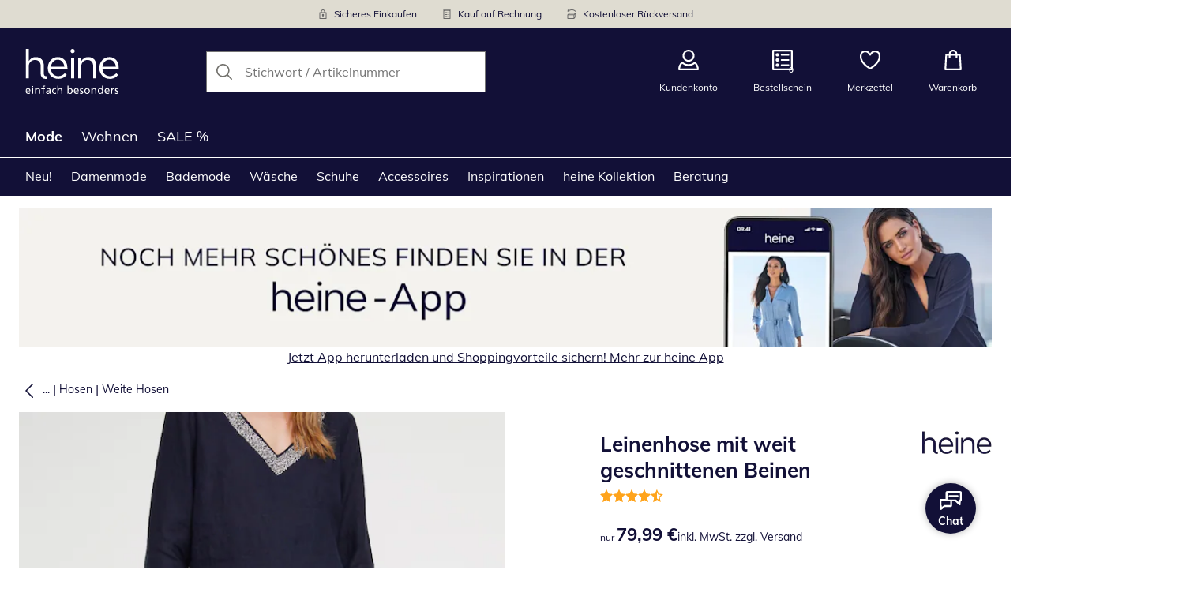

--- FILE ---
content_type: text/javascript
request_url: https://cdn.wcc.heine.de/_next/static/chunks/3188-301ac98b96091562.js
body_size: 30166
content:
"use strict";(self.webpackChunk_N_E=self.webpackChunk_N_E||[]).push([[3188],{4126:(e,t,r)=>{r.d(t,{G0:()=>o,M5:()=>l,g6:()=>n});var a,n=((a={}).All="all",a.Basket="basket",a.CategoryMatching="categoryMatching",a.Checkout="checkout",a.Contact="contact",a.Content="content",a.Customer="customer",a.DirectOrderForm="directOrderForm",a.Email="email",a.Error="error",a.Homepage="homepage",a.Inspiration="inspiration",a.Newsletter="newsletter",a.NoResultsPage="noResultsPage",a.Outfit="outfit",a.ProductDetailPage="productDetailPage",a.ProductListingPage="productListingPage",a.Returns="returns",a.SearchResultPage="searchResultPage",a.Support="support",a.Thanks="thanks",a.TrackAndTrace="trackAndTrace",a.Wishlist="wishlist",a);let l=e=>{let{pathname:t}=new URL(e,"https://example.org");switch(t){case"/":return"homepage";case"/search":return"searchResultPage";case"/directorderform":return"directOrderForm";case"/basket":return"basket";case"/contact":return"contact";case"/customer":return"customer";case"/checkout":return"checkout";case"/thanks":return"thanks";case"/wishlist":return"wishlist";default:if(t.startsWith("/newsletter/"))return"newsletter";if(t.startsWith("/content/"))return"content";if(t.startsWith("/p/"))return"productDetailPage";if(t.startsWith("/inspiration/"))return"inspiration";if(t.startsWith("/outfit/"))return"outfit";if(t.startsWith("/email"))return"email";return"productListingPage"}},o=(e,t)=>{let r=l(e);return"productListingPage"===r&&t?"categoryMatching":r}},7305:(e,t,r)=>{r.d(t,{N:()=>n,V:()=>l});var a=r(84007);let n={small:{width:"35px",height:"35px"},medium:{width:"44px",height:"44px"}},l=(0,a.t)(n)},16834:(e,t,r)=>{r.d(t,{A:()=>g,j:()=>h});let a={fontSize:"small"},n={fontSize:["small","small","medium","medium"]},l={fontSize:"medium"},o={fontSize:["medium","large",null,"x2large"]},i={fontWeight:700},u={fontWeight:400},s={lineHeight:1.3},c={color:"grayDark"},d={color:"textColor"},p={color:"red"};var v,h=((v={}).AtbDefault="atbDefault",v.AtbReduced="atbReduced",v.Default="default",v.Discount="discount",v.Large="large",v.LargeReduced="largeReduced",v.Normal="normal",v.Old="old",v.SmallOld="smallOld",v.SmallReduced="smallReduced",v.SmallThick="smallThick",v.Reduced="reduced",v.Saving="saving",v.Small="small",v.Total="total",v.Unstyled="unstyled",v.XLarge="xLarge",v);let g={discount:{color:"green"},saving:{...p},old:{...c,...u,textDecoration:"line-through"},smallOld:{...c,...a,...u,textDecoration:"line-through"},normal:{...c,...u,lineHeight:"inherit"},reduced:{...p,...i,...l,...s},default:{...d,...i,...l,...s},total:{...d,...i,...l,...s},large:{...d,...o,...i},largeReduced:{...p,...o,...i},atbDefault:{...d,...i,...l,...s},atbReduced:{...p,...i,...l,...s},small:{...a,...u,...c},smallThick:{...n,...i,...d},smallReduced:{...p,...n,...i},xLarge:{fontSize:["xlarge","x2large",null,null],...i},unstyled:{}}},17886:e=>{e.exports=JSON.parse('{"authform.alreadyHaveAccount":[{"type":0,"value":"Sie haben bereits ein Konto?"}],"authform.backToLogin":[{"type":0,"value":"Zur\xfcck zum Login"}],"authform.dontHaveAccount":[{"type":0,"value":"Sie haben noch kein Kundenkonto bei heine?"}],"authform.forgotPassword":[{"type":0,"value":"Passwort vergessen?"}],"authform.forgotPasswordTitle":[{"type":0,"value":"Passwort vergessen"}],"authform.login":[{"type":0,"value":"Anmelden"}],"authform.register":[{"type":0,"value":"Jetzt registrieren"}],"authform.registerNow":[{"type":0,"value":"Jetzt registrieren"}],"authform.registerWithCustomerNumber":[{"type":0,"value":"Mit Kundennummer anmelden"}],"authform.welcomeToWitt":[{"type":0,"value":"Willkommen bei heine!"}],"banner.button.open.ariaLabel":[{"type":0,"value":"\xd6ffnen"}],"banner.modal.contentLabel":[{"type":0,"value":"Entdecken Sie unsere Sonderangebote"}],"basket.changeItem.quantityMoreThanStockError":[{"type":0,"value":"Es sind nur noch "},{"type":1,"value":"stock"},{"type":0,"value":" Artikel auf Lager"}],"basket.changeItemFailed":[{"type":0,"value":"Der Artikel konnte nicht aktualisiert werden, bitte versuchen Sie es erneut."}],"basket.checkoutButtonText":[{"type":0,"value":"Zur Kasse"}],"basket.dof.moreArticles":[{"type":0,"value":"Weitere Artikel hinzuf\xfcgen"}],"basket.empty.headline":[{"type":0,"value":"Ihr Warenkorb ist leer"}],"basket.empty.leftButton":[{"type":0,"value":"Damenmode ansehen"}],"basket.empty.leftButtonLink":[{"type":0,"value":"/mode/damenmode"}],"basket.empty.rightButton":[{"type":0,"value":"Inspirationen ansehen"}],"basket.empty.rightButtonLink":[{"type":0,"value":"/inspirationen"}],"basket.emptyHint":[{"type":0,"value":"Ihr Warenkorb ist leer. Legen Sie was Sch\xf6nes rein!\\n"}],"basket.headline":[{"type":0,"value":"Warenkorb"}],"basket.hint.coupon":[{"type":0,"value":"Gutscheincodes k\xf6nnen Sie am Ende des Bestellprozesses einl\xf6sen."}],"basket.hint.deliveryTime":[{"type":0,"value":"Lieferbare Artikel sind innerhalb von 2-4 Werktagen bei Ihnen."}],"basket.homepageButtonText":[{"type":0,"value":"Zur Startseite"}],"basket.item.changeLabel":[{"type":0,"value":"\xc4ndern"}],"basket.item.colorLabel":[{"type":0,"value":"Farbe"}],"basket.item.sizeLabel":[{"type":0,"value":"Gr\xf6\xdfe"}],"basket.modal.cancellationRight.cancelButtonText":[{"type":0,"value":"Schlie\xdfen"}],"basket.modal.cancellationRight.link":[{"type":0,"value":"Bitte beachten Sie unser "},{"type":1,"value":"link"},{"type":0,"value":"."}],"basket.modal.cancellationRight.linkText":[{"type":0,"value":"Widerrufsrecht"}],"basket.modal.changeItem.cancelButtonText":[{"type":0,"value":"Schlie\xdfen"}],"basket.modal.changeItem.colorLabel":[{"type":0,"value":"Farbe"}],"basket.modal.changeItem.headline":[{"type":0,"value":"Artikel \xe4ndern"}],"basket.modal.changeItem.introduction":[{"type":0,"value":"Sie m\xf6chten Ihren Artikel "},{"type":1,"value":"itemName"},{"type":0,"value":" \xe4ndern? W\xe4hlen Sie ..."}],"basket.modal.changeItem.quantityLabel":[{"type":0,"value":"Menge"}],"basket.modal.changeItem.sizeLabel":[{"type":0,"value":"Gr\xf6\xdfe"}],"basket.modal.changeItem.submitButtonText":[{"type":0,"value":"\xdcbernehmen"}],"basket.payback.text":[{"type":0,"value":"Mit diesem Einkauf k\xf6nnen Sie "},{"type":1,"value":"points"},{"type":0,"value":" PAYBACK \xb0Punkte sammeln. Geben Sie im n\xe4chsten Schritt Ihre PAYBACK Kundennummer ein."}],"basket.quantityChange.minus":[{"type":0,"value":"Menge verringern auf "},{"type":1,"value":"newQuantity"}],"basket.quantityChange.plus":[{"type":0,"value":"Menge erh\xf6hen auf "},{"type":1,"value":"newQuantity"}],"basket.quantityChange.quantity":[{"type":0,"value":"Menge"}],"basket.recommendation.alternatives":[{"type":0,"value":"Wir haben lieferbare Alternativen f\xfcr Sie."}],"basket.recommendation.alternatives.ariaLabel":[{"type":0,"value":"Alternative Artikel werden angezeigt"}],"basket.recommendation.headline":[{"type":0,"value":"Sie haben sich anders entschieden?"}],"basket.recommendation.itemRemoved":[{"type":0,"value":"Dieser Artikel wurde entfernt:"}],"basket.totalAmountLabel":[{"type":0,"value":"Gesamtbetrag"}],"basket.totalSavingsLabel":[{"type":0,"value":"Sie sparen"}],"basketOverlay.title":[{"type":0,"value":"Der Artikel wurde hinzugef\xfcgt"}],"birthdateInput.announcement":[{"type":0,"value":"Das ausgew\xe4hlte Datum ist "},{"type":1,"value":"date"},{"type":0,"value":"."}],"breadcrumb.backButton":[{"type":0,"value":"Zur\xfcck zur vorherigen Seite"}],"breadcrumb.home":[{"type":0,"value":"Startseite"}],"button.categoryLink.label":[{"type":1,"value":"category"},{"type":0,"value":" shoppen"}],"button.close.label":[{"type":0,"value":"Schlie\xdfen"}],"button.copy.text":[{"type":0,"value":"kopiert"}],"buyBox.sizeHint":[{"type":0,"value":"Ben\xf6tigen Sie Hilfe bei der Auswahl?"}],"buyBox.sizeHint.linkText":[{"type":0,"value":"Gr\xf6\xdfentabelle \xf6ffnen"}],"buyBox.soldoutProductHint":[{"type":0,"value":"Bitte anderen Artikel w\xe4hlen"}],"buyBox.unavailableSizeHint":[{"type":0,"value":"Bitte andere Gr\xf6\xdfe w\xe4hlen"}],"buybox.deliverytimehint":[{"type":0,"value":"Lieferzeit:"}],"buybox.deliverytimehint.selectSize":[{"type":0,"value":"Bitte w\xe4hlen Sie eine Gr\xf6\xdfe"}],"bypassBlock.skipCategoriesRecommendations":[{"type":0,"value":"Kategorie-Empfehlungen \xfcberspringen"}],"bypassBlock.skipInspirationalText":[{"type":0,"value":"Inspirationstext \xfcberspringen"}],"bypassBlock.skipProductCategories":[{"type":0,"value":"Produktkategorien \xfcberspringen"}],"bypassBlock.skipProductRecommendations":[{"type":0,"value":"Produktempfehlungen \xfcberspringen"}],"bypassBlock.skipToMainContent":[{"type":0,"value":"Zum Hauptinhalt springen"}],"carousel.button.next.ariaLabel":[{"type":0,"value":"N\xe4chster Artikel"}],"carousel.button.previous.ariaLabel":[{"type":0,"value":"Vorheriger Artikel"}],"carousel.navigation.button.next.ariaLabel":[{"type":0,"value":"N\xe4chste Kategorie"}],"carousel.navigation.button.previous.ariaLabel":[{"type":0,"value":"Vorherige Kategorie"}],"carousel.sorting.button.next.ariaLabel":[{"type":0,"value":"N\xe4chste Sortieroption"}],"carousel.sorting.button.previous.ariaLabel":[{"type":0,"value":"Vorherige Sortieroption"}],"catalogForm.catalogDescriptionText":[{"type":0,"value":"Bestellen Sie einfach und bequem Ihre kostenlose Katalogauswahl."}],"catalogForm.headline":[{"type":0,"value":"Lieferadresse"}],"catalogForm.noCatalogsSelected":[{"type":0,"value":"Bitte w\xe4hlen Sie mindestens einen Katalog aus"}],"catalogForm.submit":[{"type":0,"value":"Bestellen"}],"catalogForm.submitSuccessful":[{"type":0,"value":"Bestellung erfolgreich"}],"catalogPage.headline":[{"type":0,"value":"Katalogbestellung"}],"checkout.billingAddressAdditionalNote":[{"type":0,"value":"Wenn Sie die Rechnungsadresse anpassen, wird diese auch f\xfcr zuk\xfcnftige Bestellungen in Ihrem Kundenkonto ge\xe4ndert."}],"checkout.header.button":[{"type":0,"value":"Zur\xfcck zum Shop"}],"checkout.page.thanks.headline":[{"type":0,"value":"Ihre Bestellung war erfolgreich"}],"checkout.survey.buttonText":[{"type":0,"value":"Bewerten & Umfrage starten"}],"checkout.survey.hintText":[{"type":0,"value":"Die Umfrage dauert nur 2 Minuten"}],"checkout.survey.notRecommendedText":[{"type":0,"value":"Auf gar keinen Fall weiterempfehlen"}],"checkout.survey.radioGroupLabel":[{"type":0,"value":"Bewerten Sie Ihre Erfahrung"}],"checkout.survey.recommendedText":[{"type":0,"value":"Auf jeden Fall weiterempfehlen"}],"checkout.thanks.email":[{"type":0,"value":"Wir senden Ihnen umgehend eine Best\xe4tigungs-E-Mail an Ihre Adresse"}],"checkout.thanks.headline":[{"type":0,"value":"Ihre Bestellung war erfolgreich"}],"checkout.thanks.orderId":[{"type":0,"value":"Ihre Auftragsnummer:"}],"checkoutPage.headline":[{"type":0,"value":"Sicher und einfach bei heine bestellen"}],"colorSelect.modalHeadline":[{"type":0,"value":"Farbe w\xe4hlen"}],"colors.colorPreview.available.group.ariaLabel":[{"type":0,"value":"Verf\xfcgbare Farben: "},{"type":1,"value":"colorCount"}],"colors.colorPreview.visible.group.ariaLabel":[{"type":0,"value":"Zeigt die ersten "},{"type":1,"value":"visibleCount"},{"type":0,"value":" Farben."}],"contactform.headline":[{"type":0,"value":"Kontaktformular"}],"contactform.helptextHeadline":[{"type":0,"value":"Was ist zu tun?"}],"contactform.label.accessibility":[{"type":0,"value":"Barriere melden"}],"contactform.label.accessibilityHelptext":[{"type":0,"value":"Sollte Ihnen eine Barriere auf unserer Webseite auffallen, k\xf6nnen Sie uns diese hier mitteilen. Bitte geben Sie uns die genaue Seite an und beschreiben uns mit kurzen Worten worum es sich handelt."}],"contactform.label.accountDeletion":[{"type":0,"value":"Konto l\xf6schen"}],"contactform.label.accountDeletionHelptext":[{"type":0,"value":"Sie m\xf6chten Ihr Konto l\xf6schen? Bitte geben Sie Ihren Namen, vollst\xe4ndige Adresse und das Geburtsdatum mit an."}],"contactform.label.cancellation":[{"type":0,"value":"Stornierung"}],"contactform.label.cancellationHelptext":[{"type":0,"value":"Sie m\xf6chten etwas stornieren? Bitte nennen Sie uns Ihre Kundennummer, Geburtsdatum und den Artikel, den Sie stornieren m\xf6chten."}],"contactform.label.contactDataChange":[{"type":0,"value":"Adress-, Namens- und E-Mail-Adress-\xc4nderung"}],"contactform.label.contactDataChangeHelptext":[{"type":0,"value":"Sie w\xfcnschen eine \xc4nderung Ihrer Kontaktdaten? Selbstverst\xe4ndlich k\xfcmmern wir uns um Ihr Anliegen. Bitte teilen Sie uns die gew\xfcnschte \xc4nderung und Ihren Namen, vollst\xe4ndige Adresse und das Geburtsdatum mit."}],"contactform.label.contactReason":[{"type":0,"value":"Kontaktgrund"}],"contactform.label.contradiction":[{"type":0,"value":"Widerspruch"}],"contactform.label.contradictionHelptext":[{"type":0,"value":"Selbstverst\xe4ndlich k\xfcmmern wir uns um Ihr Anliegen. Bitte geben Sie Ihren Namen, vollst\xe4ndige Adresse und das Geburtsdatum mit an. "}],"contactform.label.customerComplaint":[{"type":0,"value":"Reklamation"}],"contactform.label.customerComplaintHelptext":[{"type":0,"value":"Waren Sie mit uns nicht zufrieden? Gerne kl\xe4ren wir Ihr Anliegen. Bitte geben Sie Ihren Namen, vollst\xe4ndige Adresse und das Geburtsdatum mit an."}],"contactform.label.customerNumber":[{"type":0,"value":"Kundennummer"}],"contactform.label.defaultContactReason":[{"type":0,"value":"Bitte w\xe4hlen"}],"contactform.label.deliveryInquiries":[{"type":0,"value":"Anfragen zur Lieferung"}],"contactform.label.deliveryInquiriesHelptext":[{"type":0,"value":"Bitte pr\xfcfen Sie Ihre Bestellbest\xe4tigung. Wenn Ihre Bestellung bereits unser Haus verlassen hat, haben Sie eine Versandbest\xe4tigung mit genaueren Informationen per E-Mail erhalten.  "}],"contactform.label.fitGuarantee":[{"type":0,"value":"Passt-mir-Garantie"}],"contactform.label.fitGuaranteeHelptext":[{"type":0,"value":"Um die Passt-mir-Garantie einzul\xf6sen, nennen Sie uns bitte Ihren Namen, Ihre Adresse, die Artikelnummer des umzutauschenden Artikels sowie Ihre alte und gew\xfcnschte neue Konfektionsgr\xf6\xdfe."}],"contactform.label.invoiceAccountBalance":[{"type":0,"value":"Anfragen zur Rechnung / Kontostand"}],"contactform.label.invoiceAccountBalanceHelptext":[{"type":0,"value":"Ihren aktuellen Kontostand k\xf6nnen Sie jederzeit in Ihrem Kundenkonto auf dieser Seite einsehen. Falls Sie genauere Informationen ben\xf6tigen, geben Sie bitte die Kundennummer und das Geburtsdatum mit an. "}],"contactform.label.message":[{"type":0,"value":"Ihre Nachricht"}],"contactform.label.order":[{"type":0,"value":"Bestellung"}],"contactform.label.orderHelptext":[{"type":0,"value":"Kommen Sie bei einem Bestellschritt nicht weiter? Nennen Sie uns hierf\xfcr bitte die Kundennummer und das Geburtsdatum."}],"contactform.label.others":[{"type":0,"value":"Sonstiges"}],"contactform.label.othersHelptext":[{"type":0,"value":"Sie haben eine Frage an uns? Gerne helfen wir Ihnen weiter. Nennen Sie uns hierf\xfcr bitte die Kundennummer oder die vollst\xe4ndige Anschrift und das Geburtsdatum."}],"contactform.label.privacy":[{"type":0,"value":"Datenschutz"}],"contactform.label.privacyHelptext":[{"type":0,"value":"Selbstverst\xe4ndlich k\xfcmmern wir uns um Ihr Anliegen. Bitte geben Sie Ihren Namen, vollst\xe4ndige Adresse und das Geburtsdatum mit an. "}],"contactform.label.productSecurity":[{"type":0,"value":"Produktsicherheit"}],"contactform.label.productSecurityHelptext":[{"type":0,"value":"Haben Sie ein Produkt in unserem Onlineshop entdeckt, das potenziell gef\xe4hrlich ist oder nicht den Sicherheitsstandards entspricht, k\xf6nnen Sie das hier melden. Bitte geben Sie dabei die Artikelnummer und das von Ihnen erkannte Risiko an."}],"contactform.label.purchaseOrderChange":[{"type":0,"value":"Bestell\xe4nderung"}],"contactform.label.purchaseOrderChangeHelptext":[{"type":0,"value":"Sie m\xf6chten etwas an Ihrer Bestellung \xe4ndern?  Nennen Sie uns hierf\xfcr bitte die Kundennummer und das Geburtsdatum."}],"contactform.label.requestCatalog":[{"type":0,"value":"Katalog anfordern"}],"contactform.label.requestCatalogHelptext":[{"type":0,"value":"Sie m\xf6chten unseren aktuellen Katalog erhalten? Gerne schicken wir Ihnen diesen zu. Bitte geben Sie  Ihren Namen, vollst\xe4ndige Adresse und das Geburtsdatum mit an."}],"contactform.label.requestNewsletter":[{"type":0,"value":"Newsletter anfordern"}],"contactform.label.requestNewsletterHelptext":[{"type":0,"value":"Sie m\xf6chten unseren Newsletter erhalten? Mit dem Link k\xf6nnen Sie sich zum kostenlosen Newsletter anmelden. Geben Sie ihre E-Mail-Adresse an und sichern Sie sich einmalig 10% Rabatt auf Ihre Bestellung! https://www.heine.de/content/newsletter"}],"contactform.label.return":[{"type":0,"value":"Retoure"}],"contactform.label.returnHelptext":[{"type":0,"value":"Eine R\xfccksendung kann bis zu 15 Werktage in Anspruch nehmen. Sie bekommen nach Erhalt der Retoure eine Eingangsbest\xe4tigung per E-Mail. Haben Sie noch Fragen? Nennen Sie uns hierf\xfcr bitte die Kundennummer und das Geburtsdatum."}],"contactform.label.unsubscribeCatalog":[{"type":0,"value":"Katalog abbestellen"}],"contactform.label.unsubscribeCatalogHelptext":[{"type":0,"value":"Sie m\xf6chten keine Kataloge mehr erhalten? Wir k\xfcmmern uns darum. Bitte geben Sie Ihren Namen, die vollst\xe4ndige Adresse und das Geburtsdatum mit an. "}],"contactform.label.unsubscribeNewsletter":[{"type":0,"value":"Newsletter abbestellen"}],"contactform.label.unsubscribeNewsletterHelptext":[{"type":0,"value":"\xd6ffnen Sie bitte den erhaltenen Newsletter. Am Ende des Newsletters befindet sich das Feld \\"Newsletter abmelden\\". Folgen Sie den beschriebenen Schritten zur Abmeldung. Es kann sein, dass die ein oder andere Ausgabe noch bei Ihnen ankommt."}],"contactform.label.voucher":[{"type":0,"value":"Kaufgutschein"}],"contactform.label.voucherHelptext":[{"type":0,"value":"Sie m\xf6chten einen Kaufgutschein?  Teilen Sie uns den gew\xfcnschten Betrag, die Kundennummer und das Geburtsdatum mit. "}],"contactform.required.customerNumber":[{"type":0,"value":"Die Kundennummer besteht aus 6 - 8 Zahlen."}],"contactform.required.defaultMessage":[{"type":0,"value":"Dies ist ein Pflichtfeld"}],"contactform.requiredFieldsMissing":[{"type":0,"value":"Bitte f\xfcllen Sie alle Pflichtfelder aus."}],"contactform.submit":[{"type":0,"value":"Nachricht senden"}],"contactform.submitFailed":[{"type":0,"value":"Beim Abschicken ist ein Fehler aufgetreten. Bitte versuchen Sie es erneut."}],"contactform.submitSuccessful":[{"type":0,"value":"Nachricht verschickt"}],"continueShopping":[{"type":0,"value":"Weiter einkaufen"}],"controlButtons.remove.ariaLabel":[{"type":0,"value":"Artikel entfernen"}],"copyright.text":[{"type":0,"value":"\xa9 2026 heine"}],"coupon.copyAriaLabel":[{"type":0,"value":"Gutscheincode "},{"type":1,"value":"code"},{"type":0,"value":" in die Zwischenablage kopieren"}],"coupon.hint.headline":[{"type":0,"value":"Aktionscode kopiert"}],"coupon.hint.subheadline":[{"type":0,"value":"Codes k\xf6nnen bei der Bezahlung eingel\xf6st werden."}],"customer.backToOrders":[{"type":0,"value":"Zu Ihren Bestellungen"}],"customer.backToOverview":[{"type":0,"value":"Zur \xdcbersicht"}],"customer.customerNumber":[{"type":0,"value":"Kundennummer"}],"customer.digitalCustomerCard":[{"type":0,"value":"Digitale Kundennummer anzeigen"}],"customer.greeting":[{"type":0,"value":"Hallo "},{"type":1,"value":"salutation"},{"type":0,"value":" "},{"type":1,"value":"firstName"},{"type":0,"value":" "},{"type":1,"value":"lastName"},{"type":0,"value":". Sch\xf6n, dass Sie da sind!"}],"customer.historicOrders.headline":[{"type":0,"value":"Wichtige Information zur Systemumstellung"}],"customer.historicOrdersHint.action":[{"type":0,"value":"Kontakt aufnehmen"}],"customer.historicOrdersHint.subheadline":[{"type":0,"value":"Aufgrund der Umstellung unserer Systeme k\xf6nnen vergangene Bestellungen und der Status von Bestellungen, welche w\xe4hrend der Umstellung get\xe4tigt wurden, leider nicht mehr eingesehen werden. Rechnungen bleiben weiterhin verf\xfcgbar. Bei Fragen hilft Ihnen unser Kundenservice gerne weiter."}],"customer.invoice.label":[{"type":0,"value":"Rechnung (PDF) vom "},{"type":1,"value":"date"},{"type":0,"value":" anzeigen, \xd6ffnet in neuem Fenster"}],"customer.invoiceDetail.backToOverview.label":[{"type":0,"value":"zur\xfcck zur Rechnungs\xfcbersicht"}],"customer.invoiceDetail.bankBic":[{"type":0,"value":"Bank / BIC"}],"customer.invoiceDetail.bankModalHeadline":[{"type":0,"value":"Zahlen mit QR-Code"}],"customer.invoiceDetail.cancelButtonText":[{"type":0,"value":"Schlie\xdfen"}],"customer.invoiceDetail.cashOnDelivery":[{"type":0,"value":"Nachnahme"}],"customer.invoiceDetail.creditCard":[{"type":0,"value":"Kreditkarte"}],"customer.invoiceDetail.headline":[{"type":0,"value":"Rechnung vom "},{"type":1,"value":"date"}],"customer.invoiceDetail.iban":[{"type":0,"value":"IBAN"}],"customer.invoiceDetail.installmentsTable.statusOpen":[{"type":0,"value":"offen"}],"customer.invoiceDetail.installmentsTable.statusOverdue":[{"type":0,"value":"\xfcberf\xe4llig"}],"customer.invoiceDetail.installmentsTable.statusPaid":[{"type":0,"value":"bezahlt"}],"customer.invoiceDetail.installmentsTableAccordion.installmentPaymentPlan":[{"type":0,"value":"Ratenzahlungsplan"}],"customer.invoiceDetail.installmentsTableHeader.amount":[{"type":0,"value":"Betrag"}],"customer.invoiceDetail.installmentsTableHeader.dueOn":[{"type":0,"value":"F\xe4llig zum"}],"customer.invoiceDetail.installmentsTableHeader.installment":[{"type":0,"value":"Rate"}],"customer.invoiceDetail.installmentsTableHeader.status":[{"type":0,"value":"Status"}],"customer.invoiceDetail.invoice":[{"type":0,"value":"Rechnung"}],"customer.invoiceDetail.invoiceAmount":[{"type":0,"value":"Rechnungsbetrag"}],"customer.invoiceDetail.openInstallmentSubtext":[{"type":0,"value":"Bitte bezahlen Sie die n\xe4chste Rate bis zum "},{"type":1,"value":"date"},{"type":0,"value":"."}],"customer.invoiceDetail.openInstallmentText":[{"type":0,"value":"noch offen - laufende Ratenzahlung"}],"customer.invoiceDetail.openInvoice":[{"type":0,"value":"Rechnung (PDF) \xf6ffnen"}],"customer.invoiceDetail.openOfText":[{"type":0,"value":"von"}],"customer.invoiceDetail.openSubtext":[{"type":0,"value":"Bitte bezahlen Sie bis zum "},{"type":1,"value":"date"}],"customer.invoiceDetail.openText":[{"type":0,"value":"noch offen"}],"customer.invoiceDetail.pageTitle":[{"type":0,"value":"Rechnungsdetails"}],"customer.invoiceDetail.paidText":[{"type":0,"value":"erledigt"}],"customer.invoiceDetail.paidWith":[{"type":0,"value":"Bezahlt mit "}],"customer.invoiceDetail.payByBankAmount":[{"type":0,"value":"Betrag"}],"customer.invoiceDetail.payByBankPayee":[{"type":0,"value":"Zahlungsempf\xe4nger"}],"customer.invoiceDetail.payByBankPurpose":[{"type":0,"value":"Verwendungszweck"}],"customer.invoiceDetail.payWithQRCode":[{"type":0,"value":"Schneller zahlen mit QR-Code"}],"customer.invoiceDetail.payWithQRCodeHint":[{"type":0,"value":"Wichtig: Nutzen Sie die Scanfunktion Ihrer Banking-App"}],"customer.invoiceDetail.payWithQRCodeMoreDetails":[{"type":0,"value":"Mehr Details"}],"customer.invoiceDetail.payeeInfo":[{"type":0,"value":"heine"}],"customer.invoiceDetail.paymentDoneText":[{"type":0,"value":"Es kann etwas dauern, bis sich der Status der "},{"type":1,"value":"returnLink"},{"type":0,"value":" aktualisiert."}],"customer.invoiceDetail.paymentLinkText":[{"type":0,"value":"Zahlung"}],"customer.invoiceDetail.paymentOpenText":[{"type":0,"value":"Es kann etwas dauern, bis sich der Status der "},{"type":1,"value":"paymentLink"},{"type":0,"value":" und "},{"type":1,"value":"returnLink"},{"type":0,"value":" aktualisiert."}],"customer.invoiceDetail.returnLinkText":[{"type":0,"value":"Retoure"}],"customer.invoiceDetail.tooltipText":[{"type":0,"value":"Die PDF zeigt den Stand zum Zeitpunkt der Erstellung. Sp\xe4tere \xc4nderungen sind nicht enthalten."}],"customer.invoiceDetailLink.label":[{"type":0,"value":"Rechnung vom "},{"type":1,"value":"date"},{"type":0,"value":" anzeigen, \xf6ffnet in neuem Fenster"}],"customer.invoiceOverview.accountBalance":[{"type":0,"value":"Kontostand"}],"customer.invoiceOverview.additionalImages":[{"type":0,"value":"+ "},{"type":1,"value":"amount"},{"type":0,"value":" mehr"}],"customer.invoiceOverview.backToOverview.label":[{"type":0,"value":"Zur Kundenkonto-\xdcbersicht"}],"customer.invoiceOverview.headline":[{"type":0,"value":"Rechnungen"}],"customer.invoiceOverview.invoice.label":[{"type":0,"value":"Rechnung vom "},{"type":1,"value":"date"}],"customer.invoiceOverview.invoiceAmount":[{"type":0,"value":"Betrag"}],"customer.invoiceOverview.invoiceNumber":[{"type":0,"value":"Rechnungsnummer"}],"customer.invoiceOverview.invoiceStatus":[{"type":0,"value":"Status"}],"customer.invoiceOverview.invoiceTitle":[{"type":0,"value":"Rechnung vom "},{"type":1,"value":"date"}],"customer.invoiceOverview.invoicesFilterSelect.ariaLabel":[{"type":0,"value":"Rechnungen filtern"}],"customer.invoiceOverview.invoicesOfLast":[{"type":0,"value":"Rechnungen der letzten"}],"customer.invoiceOverview.modalClose":[{"type":0,"value":"Schlie\xdfen"}],"customer.invoiceOverview.modalTitle":[{"type":0,"value":"Sie suchen nach \xe4lteren Rechnungen?"}],"customer.invoiceOverview.open":[{"type":0,"value":"offen"}],"customer.invoiceOverview.openInvoice":[{"type":0,"value":"Rechnung (PDF) anzeigen"}],"customer.invoiceOverview.openModalText":[{"type":0,"value":"Sie suchen nach Rechnungen \xe4lter als 12 Monate?"}],"customer.invoiceOverview.overdue":[{"type":0,"value":"\xfcberf\xe4llig"}],"customer.invoiceOverview.paid":[{"type":0,"value":"erledigt"}],"customer.invoiceOverview.sixMonths":[{"type":0,"value":"6 Monate"}],"customer.invoiceOverview.threeMonths":[{"type":0,"value":"3 Monate"}],"customer.invoiceOverview.twelveMonths":[{"type":0,"value":"12 Monate"}],"customer.maturities.account.bankLabel":[{"type":0,"value":"Bank"}],"customer.maturities.account.bicLabel":[{"type":0,"value":"BIC"}],"customer.maturities.account.headline":[{"type":0,"value":"Kontostand"}],"customer.maturities.account.ibanLabel":[{"type":0,"value":"IBAN"}],"customer.maturities.account.payeeLabel":[{"type":0,"value":"Zahlungsempf\xe4nger"}],"customer.maturities.account.transferHint":[{"type":0,"value":"Bitte \xfcberweisen Sie die offenen Betr\xe4ge bis zum angegebenen Datum auf das folgende Konto (die Buchung Ihrer Zahlung kann 3-5 Werktage in Anspruch nehmen):"}],"customer.maturities.amount":[{"type":0,"value":"Offener Betrag"}],"customer.maturities.backToOverview":[{"type":0,"value":"Zur\xfcck zur \xdcbersicht"}],"customer.maturities.backToOverview.label":[{"type":0,"value":"Zur Kundenkonto-\xdcbersicht"}],"customer.maturities.due.date":[{"type":0,"value":"Zahlung f\xe4llig am"}],"customer.maturities.headline":[{"type":0,"value":"Kontostand"}],"customer.maturities.outstanding.payments":[{"type":0,"value":"Es sind keine Zahlungen offen."}],"customer.maturities.table.headline":[{"type":0,"value":"Offene Zahlungen"}],"customer.order.contained.items":[{"type":0,"value":"Enthaltene Artikel"}],"customer.order.date":[{"type":0,"value":"Bestelldatum:"}],"customer.order.delivery.paybreak":[{"type":0,"value":"Zahlpause"}],"customer.order.delivery.payment":[{"type":0,"value":"Lieferadresse & Zahlung"}],"customer.order.number":[{"type":0,"value":"Auftrags-Nr.:"}],"customer.order.total.amount":[{"type":0,"value":"Gesamtbetrag:"}],"customer.orderDetails.headline":[{"type":0,"value":"Bestelldetails"}],"customer.orderOverview.headline":[{"type":0,"value":"Ihre Bestellungen"}],"customer.orders.backToOverview.label":[{"type":0,"value":"Zur Kundenkonto-\xdcbersicht"}],"customer.orders.date.from":[{"type":0,"value":"vom"}],"customer.orders.invoice":[{"type":0,"value":"Rechnung (PDF)"}],"customer.orders.orderDetails":[{"type":0,"value":"Zu den Bestelldetails"}],"customer.orders.productRating":[{"type":0,"value":"Artikel bewerten"}],"customer.orders.returnItem":[{"type":0,"value":"Artikel zur\xfccksenden"}],"customer.orders.shipmentTracking":[{"type":0,"value":"Sendungsverfolgung"}],"customer.orders.shipmentTracking.label":[{"type":0,"value":"Sendungsverfolgung vom "},{"type":1,"value":"orderDate"}],"customer.overview.delivery.tile.headline":[{"type":0,"value":"Aktuelle Lieferungen"}],"customer.overview.delivery.tile.numberOfDeliveriesText":[{"type":0,"value":"Paket "},{"type":1,"value":"parcelNumber"},{"type":0,"value":" von "},{"type":1,"value":"amountOfParcels"}],"customer.overview.delivery.tile.shipmentTrackingLink":[{"type":0,"value":"Sendungsverfolgung"}],"customer.overview.delivery.tile.slider.next":[{"type":0,"value":"N\xe4chste Bestellung"}],"customer.overview.delivery.tile.slider.previous":[{"type":0,"value":"Vorherige Bestellung"}],"customer.overview.general.tile.new":[{"type":0,"value":"Neu"}],"customer.overview.headline":[{"type":0,"value":"Kundenkonto"}],"customer.overview.invoices.tile.button":[{"type":0,"value":"Alle Rechnungen anzeigen"}],"customer.overview.invoices.tile.headline":[{"type":0,"value":"Rechnungen"}],"customer.overview.invoices.tile.text":[{"type":0,"value":"Hier finden Sie Ihre Rechnungen sowie Informationen zu Ihren offenen Zahlungen."}],"customer.overview.logout.tile.button":[{"type":0,"value":"Abmelden"}],"customer.overview.logout.tile.button.ariaLabel":[{"type":0,"value":"Abmelden und zur Startseite wechseln"}],"customer.overview.logout.tile.headline":[{"type":0,"value":"Abmelden"}],"customer.overview.logout.tile.modal.headline":[{"type":0,"value":"Abmelden..."}],"customer.overview.logout.tile.text":[{"type":0,"value":"Hier k\xf6nnen Sie sich abmelden und die aktuelle Sitzung in Ihrem Browser l\xf6schen."}],"customer.overview.orders.shipmentTracking":[{"type":0,"value":"Sendungsverfolgung"}],"customer.overview.orders.tile.button":[{"type":0,"value":"Alle Bestellungen anzeigen"}],"customer.overview.orders.tile.headline":[{"type":0,"value":"Bestellungen"}],"customer.overview.orders.tile.text":[{"type":0,"value":"Hier finden Sie Details zu Ihren Bestellungen der letzten 12 Monate (Lieferstatus, Retouren, u.v.m.)."}],"customer.overview.ordersAndReturns.tile.headline":[{"type":0,"value":"Bestellungen / Retouren"}],"customer.overview.ordersAndReturns.tile.ordersButton":[{"type":0,"value":"Alle Bestellungen anzeigen"}],"customer.overview.ordersAndReturns.tile.text":[{"type":0,"value":"Hier finden Sie Details zu Ihren Bestellungen der letzten 12 Monate und k\xf6nnen Artikel zur\xfccksenden."}],"customer.overview.tile.accountBalance.button":[{"type":0,"value":"Offene Zahlungen anzeigen"}],"customer.overview.tile.accountBalance.credit":[{"type":0,"value":"Sie haben derzeit ein Guthaben auf Ihrem Kundenkonto."}],"customer.overview.tile.accountBalance.headline":[{"type":0,"value":"Kontostand"}],"customer.overview.tile.accountBalance.label":[{"type":0,"value":"Aktueller Kontostand"}],"customer.overview.tile.accountBalance.noPayments":[{"type":0,"value":"Es sind keine Zahlungen offen."}],"customer.overview.tile.accountBalance.outstandingPayments":[{"type":0,"value":"Hier finden Sie Informationen zu Ihren offenen Zahlungen und die Bankverbindung."}],"customer.overview.tile.help.button":[{"type":0,"value":"Kontaktm\xf6glichkeiten"}],"customer.overview.tile.help.deliveryAndReturn":[{"type":0,"value":"Lieferung"}],"customer.overview.tile.help.deliveryAndReturnLink":[{"type":0,"value":"/content/kundenservice/faq-lieferung"}],"customer.overview.tile.help.frequentlyAskedQuestions":[{"type":0,"value":"H\xe4ufige Fragen"}],"customer.overview.tile.help.frequentlyAskedQuestionsLink":[{"type":0,"value":"/content/kundenservice/faq"}],"customer.overview.tile.help.headline":[{"type":0,"value":"Haben Sie noch Fragen?"}],"customer.overview.tile.help.text":[{"type":0,"value":"Kontaktieren Sie uns:"}],"customer.returnItemOverview.backToOverview":[{"type":0,"value":"Zur Bestell\xfcbersicht"}],"customer.returnItemOverview.headline":[{"type":0,"value":"Artikel zur\xfccksenden"}],"customer.unauthorized.bulletpoint1":[{"type":0,"value":"Bestellungen verfolgen und Rechnungen einsehen"}],"customer.unauthorized.bulletpoint2":[{"type":0,"value":"Aktuellen Kontostand pr\xfcfen"}],"customer.unauthorized.bulletpoint3":[{"type":0,"value":"Ihre Lieblingsprodukte bewerten"}],"customer.unauthorized.buttonText":[{"type":0,"value":"Anmelden"}],"customer.unauthorized.footerText":[{"type":0,"value":"Sie haben Ihr Passwort vergessen? Das ist kein Problem. Nutzen Sie daf\xfcr einfach die Funktion \\"Passwort vergessen\\"."}],"customer.unauthorized.subText":[{"type":0,"value":"Sch\xf6n, dass Sie da sind. Bitte melden Sie sich an, um alle Vorteile Ihres Kundenkontos zu nutzen."}],"customer.unauthorized.uspHeadline":[{"type":0,"value":"Ihre Vorteile"}],"customer.verified":[{"type":0,"value":"verifiziert"}],"customer.verify.notVerified.displayText":[{"type":0,"value":"Best\xe4tigungs-E-Mail anfordern"}],"customer.verify.notVerified.headline":[{"type":0,"value":"Bitte best\xe4tigen Sie Ihre E-Mail-Adresse"}],"customer.verify.notVerified.subheadline":[{"type":0,"value":"Wir ben\xf6tigen Ihr Einverst\xe4ndnis, um sicherzustellen, dass unsere Nachrichten Sie zuverl\xe4ssig erreichen."}],"customer.verify.pending.displayText":[{"type":0,"value":"Best\xe4tigungs-E-Mail erneut anfordern"}],"customer.verify.pending.headline":[{"type":0,"value":"Best\xe4tigungs-E-Mail wurde gesendet"}],"customer.verify.pending.subheadline":[{"type":0,"value":"\xd6ffnen Sie jetzt Ihr Postfach und best\xe4tigen Sie Ihre E-Mail-Adresse "},{"type":1,"value":"email"},{"type":0,"value":". Falls Sie die E-Mail nicht finden, \xfcberpr\xfcfen Sie Ihren Spam-Ordner oder fordern Sie diese erneut an."}],"customer.verify.sendingFailed.headline":[{"type":0,"value":"Ein Fehler ist aufgetreten. Bitte versuchen Sie es sp\xe4ter erneut.\\n"}],"customer.verify.sendingFailed.subheadline":[{"type":0,"value":"Bitte versuchen Sie es sp\xe4ter erneut"}],"customer.verify.sendingSuccess.headline":[{"type":0,"value":"Erfolgreich gesendet"}],"customer.verify.withdrawn.displayText":[{"type":0,"value":"Jetzt Kontakt aufnehmen"}],"customer.verify.withdrawn.headline":[{"type":0,"value":"E-Mails k\xf6nnen nicht zugestellt werden"}],"customer.verify.withdrawn.subheadline":[{"type":0,"value":"Ihre E-Mail-Adresse "},{"type":1,"value":"email"},{"type":0,"value":" scheint nicht richtig zu sein. Bitte setzen Sie sich mit unserem Kundenservice in Verbindung, um diese \xe4ndern zu lassen."}],"customerArea.deleteAccount.confirmation.abort":[{"type":0,"value":"Nein, Kundenkonto nicht l\xf6schen"}],"customerArea.deleteAccount.confirmation.confirm":[{"type":0,"value":"Ja, Kundenkonto l\xf6schen"}],"customerArea.deleteAccount.confirmation.description":[{"type":0,"value":"Sind Sie sicher, dass Sie Ihr Kundenkonto unwiderruflich l\xf6schen lassen m\xf6chten?"}],"customerArea.deleteAccount.default.action":[{"type":0,"value":"Mein Kundenkonto l\xf6schen"}],"customerArea.deleteAccount.default.description":[{"type":0,"value":"Durch diese Aktion senden Sie eine unwiderrufliche Anforderung zur L\xf6schung Ihres Kundenkontos."}],"customerArea.deleteAccount.email.message":[{"type":0,"value":"Sehr geehrter Kundenservice, bitte l\xf6schen Sie mein Kundenkonto."}],"customerArea.deleteAccount.email.subject":[{"type":0,"value":"Bitte l\xf6schen Sie mein Kundenkonto"}],"customerArea.deleteAccount.error.description":[{"type":0,"value":"Es ist ein Fehler aufgetreten und Ihre Anfrage, Ihr Kundenkonto zu l\xf6schen, war nicht erfolgreich."}],"customerArea.deleteAccount.error.help":[{"type":0,"value":"Bitte kontaktieren Sie direkt unseren Kundenservice oder wiederholen Sie diesen Vorgang zu einem sp\xe4teren Zeitpunkt erneut."}],"customerArea.deleteAccount.failure":[{"type":0,"value":"Es ist ein Fehler aufgetreten und Ihre Anfrage, Ihr Kundenkonto zu l\xf6schen, war nicht erfolgreich. Bitte kontaktieren Sie uns direkt oder wiederholen Sie diesen Vorgang zu einem sp\xe4teren Zeitpunkt erneut."}],"customerArea.deleteAccount.heading":[{"type":0,"value":"Kundenkonto l\xf6schen"}],"customerArea.deleteAccount.success.description":[{"type":0,"value":"Die L\xf6schung Ihres Kundenkontos wurde erfolgreich beantragt."}],"customerCard.cancelButton":[{"type":0,"value":"Schlie\xdfen"}],"customerCard.explanationText":[{"type":0,"value":"Here is your digital customer card with all your details."}],"customerCard.showCustomerCard":[{"type":0,"value":"Kundenkarte anzeigen"}],"customerCard.underlinedExplanationText":[{"type":0,"value":"Filialen"}],"dataprotection.page":[{"type":0,"value":"/content/datenschutzhinweise"}],"deliverability.available":[{"type":0,"value":"Lieferung in 2-4 Werktagen"}],"deliverability.christmas":[{"type":0,"value":"Bis Weihnachten"}],"deliverability.directShipping":[{"type":0,"value":"in 1-2 Wochen"}],"deliverability.directShipping2Weeks":[{"type":0,"value":"in 2-3 Wochen"}],"deliverability.directShipping5Days":[{"type":0,"value":"in 5-6 Werktagen"}],"deliverability.directShipping8Days":[{"type":0,"value":"in 8-10 Werktagen"}],"deliverability.easter":[{"type":0,"value":"Bis Ostern"}],"deliverability.endOfApril":[{"type":0,"value":"Ende April"}],"deliverability.endOfAugust":[{"type":0,"value":"Ende August"}],"deliverability.endOfDecember":[{"type":0,"value":"Ende Dezember"}],"deliverability.endOfFebruary":[{"type":0,"value":"Ende Februar"}],"deliverability.endOfJanuary":[{"type":0,"value":"Ende Januar"}],"deliverability.endOfJuly":[{"type":0,"value":"Ende Juli"}],"deliverability.endOfJune":[{"type":0,"value":"Ende Juni"}],"deliverability.endOfMarch":[{"type":0,"value":"Ende M\xe4rz"}],"deliverability.endOfMay":[{"type":0,"value":"Ende Mai"}],"deliverability.endOfNovember":[{"type":0,"value":"Ende November"}],"deliverability.endOfOctober":[{"type":0,"value":"Ende Oktober"}],"deliverability.endOfSeptember":[{"type":0,"value":"Ende September"}],"deliverability.midOfApril":[{"type":0,"value":"Mitte April"}],"deliverability.midOfAugust":[{"type":0,"value":"Mitte August"}],"deliverability.midOfDecember":[{"type":0,"value":"Mitte Dezember"}],"deliverability.midOfFebruary":[{"type":0,"value":"Mitte Februar"}],"deliverability.midOfJanuary":[{"type":0,"value":"Mitte Januar"}],"deliverability.midOfJuly":[{"type":0,"value":"Mitte Juli"}],"deliverability.midOfJune":[{"type":0,"value":"Mitte Juni"}],"deliverability.midOfMarch":[{"type":0,"value":"Mitte M\xe4rz"}],"deliverability.midOfMay":[{"type":0,"value":"Mitte Mai"}],"deliverability.midOfNovember":[{"type":0,"value":"Mitte November"}],"deliverability.midOfOctober":[{"type":0,"value":"Mitte Oktober"}],"deliverability.midOfSeptember":[{"type":0,"value":"Mitte September"}],"deliverability.outOfStock":[{"type":0,"value":"Bereits vergriffen"}],"deliverability.outsold":[{"type":0,"value":"Ausverkauft"}],"dof.button.addToBasket.label":[{"type":1,"value":"quantity"},{"type":0,"value":" Artikel hinzuf\xfcgen und zum Warenkorb gehen"}],"dof.headline":[{"type":0,"value":"Bestellschein"}],"dof.item.eeaResponsible":[{"type":0,"value":"Produktsicherheit"}],"dof.item.label":[{"type":0,"value":"Artikelnummer"}],"dof.item.removeButton.label":[{"type":0,"value":"Artikel entfernen"}],"dof.item.searchButton.ariaLabel":[{"type":0,"value":"Suche nach Artikelnummer"}],"dof.item.title.long":[{"type":0,"value":"Bitte Artikelnummer eingeben"}],"dof.item.title.short":[{"type":0,"value":"Artikelnummer"}],"dof.subheadline":[{"type":0,"value":"Geben Sie hier Ihre Artikelnummern ein."}],"dof.validation.error":[{"type":0,"value":"Ung\xfcltige Artikelnummer"}],"dof.validation.quantityMoreThanStockError":[{"type":0,"value":"Es sind nur noch "},{"type":1,"value":"stock"},{"type":0,"value":" Artikel auf Lager"}],"email.verification.error":[{"type":0,"value":"Es ist ein Fehler aufgetreten"}],"email.verification.error.contactUs":[{"type":0,"value":"Jetzt Kontakt aufnehmen"}],"email.verification.error.subheadline":[{"type":0,"value":"Ihre E-Mail-Adresse konnte nicht verifiziert werden, da ein technischer Fehler aufgetreten ist. Bitte versuchen Sie es zu einem sp\xe4teren Zeitpunkt erneut. Falls die Probleme weiterhin auftreten, wenden Sie sich gerne an unseren Kundenservice."}],"email.verification.invalid":[{"type":0,"value":"Der Best\xe4tigungslink ist ung\xfcltig"}],"email.verification.invalid.subheadline":[{"type":0,"value":"Wir haben Ihnen einen neuen Link gesendet. Bitte \xf6ffnen Sie Ihr Postfach und folgen Sie den Anweisungen in der E-Mail. Falls Probleme auftreten, wenden Sie sich gerne an unseren Kundenservice."}],"email.verification.pending":[{"type":0,"value":"Bitte best\xe4tigen Sie Ihre E-Mail-Adresse"}],"email.verification.pendingOrNoConsent":[{"type":0,"value":"Wir ben\xf6tigen Ihr Einverst\xe4ndnis, um sicherzustellen, dass unsere Nachrichten Sie zuverl\xe4ssig erreichen. \xd6ffnen Sie jetzt Ihr Postfach und best\xe4tigen Sie Ihre E-Mail-Adresse "},{"type":1,"value":"email"},{"type":0,"value":". Falls Sie die E-Mail nicht finden, \xfcberpr\xfcfen Sie Ihren Spam-Ordner oder fordern Sie diese erneut \xfcber das Kundenkonto an."}],"email.verification.success":[{"type":0,"value":"Ihre E-Mail-Adresse wurde erfolgreich verifiziert"}],"email.verification.success.subheadline":[{"type":0,"value":"Vielen Dank f\xfcr die erfolgreiche Best\xe4tigung ihrer E-Mail-Adresse. Sie k\xf6nnen diese Seite nun schlie\xdfen."}],"email.verification.title":[{"type":0,"value":"E-Mail Verifizierung"}],"error.belowMinOrderValueFreeGift":[{"type":0,"value":"Bitte beachten Sie bei Gratisgeschenken den Mindestbestellwert in H\xf6he von "},{"type":1,"value":"formattedMinOrderValueFreeGift"},{"type":0,"value":"."}],"error.default":[{"type":0,"value":"Leider ist ein technischer Fehler aufgetreten. Bitte versuchen Sie es zu einem sp\xe4teren Zeitpunkt erneut. Sollte das Problem weiterhin bestehen, wenden Sie sich bitte an unseren Kundenservice unter 0721 - 1839 07 31."}],"error.dofFailedToAddToBasket":[{"type":0,"value":"Die Artikel auf Ihrem Direktbestellschein konnten nicht in den Warenkorb gelegt werden.  Bitte versuchen Sie es sp\xe4ter erneut."}],"error.dofVariantNotSelected":[{"type":0,"value":"Der Direktbestellschein enth\xe4lt Artikel ohne Gr\xf6\xdfe. Bitte \xfcberpr\xfcfen Sie die Gr\xf6\xdfenauswahl. "}],"error.maxItems":[{"type":0,"value":"Ihr Warenkorb darf maximal "},{"type":1,"value":"basketMaxItems"},{"type":0,"value":" Artikel enthalten. Bitte reduzieren Sie die Menge."}],"error.minOrderValue":[{"type":0,"value":"Bitte beachten Sie den Mindestbestellwert."}],"error.moreThanOneFreeGift":[{"type":0,"value":"Gratiszugaben k\xf6nnen nur einmal zum Warenkorb hinzugef\xfcgt werden. "}],"error.newsletterSubscribeFailed":[{"type":0,"value":"Bei Ihrer Anmeldung zum Newsletter ist etwas schief gelaufen."}],"error.newsletterUnsubscribeFailed":[{"type":0,"value":"Bei Ihrer Abmeldung ist etwas schief gelaufen. Gerne hilft Ihnen unser Kundenservice weiter. Tel: 0721/ 18 39 07 31"}],"error.quantityLimitExceeded":[{"type":0,"value":"Sie haben bereits die maximale Menge von 20 St\xfcck des Artikels "},{"type":1,"value":"displayNumber"},{"type":0,"value":" erreicht. "}],"error.quantityMoreThanStock":[{"type":0,"value":"Die gew\xe4hlte Menge eines Ihrer Artikel \xfcbersteigt unseren Lagerbestand. Bitte reduzieren Sie die Menge."}],"error.soldOut":[{"type":0,"value":"Ihr Bestellschein enth\xe4lt ausverkaufte Artikel. Bitte entfernen Sie diese."}],"error.wishlistFailedToAddItem":[{"type":0,"value":"Der Artikel konnte nicht zum Merkzettel hinzugef\xfcgt werden. Bitte versuchen Sie es sp\xe4ter erneut."}],"error.wishlistFailedToRemoveItem":[{"type":0,"value":"Der Artikel konnte nicht von der Wunschliste entfernt werden. Bitte versuchen Sie es sp\xe4ter erneut."}],"filter.alloy":[{"type":0,"value":"Legierung"}],"filter.ankle":[{"type":0,"value":"Fu\xdfweite"}],"filter.armLength":[{"type":0,"value":"\xc4rmell\xe4nge"}],"filter.backNeckline":[{"type":0,"value":"R\xfcckenausschnitt"}],"filter.braceletMaterial":[{"type":0,"value":"Armbandmaterial"}],"filter.brandCut":[{"type":0,"value":"Modell"}],"filter.care":[{"type":0,"value":"B\xfcgelart"}],"filter.classification":[{"type":0,"value":"Kategorie"}],"filter.cleaning":[{"type":0,"value":"Reinigung"}],"filter.clockFace":[{"type":0,"value":"Ziffernblatt"}],"filter.collar":[{"type":0,"value":"Kragenform"}],"filter.comfortLevel":[{"type":0,"value":"H\xe4rtegrad"}],"filter.covertype":[{"type":0,"value":"Hussen-/Schonertyp"}],"filter.cup":[{"type":0,"value":"Cup"}],"filter.detail":[{"type":0,"value":"Besonderheit"}],"filter.fabric":[{"type":0,"value":"Stoffart"}],"filter.fastener":[{"type":0,"value":"Verschluss"}],"filter.filling":[{"type":0,"value":"F\xfcllung"}],"filter.filterSize":[{"type":0,"value":"Gr\xf6\xdfe"}],"filter.fly":[{"type":0,"value":"Eingriff"}],"filter.form":[{"type":0,"value":"Form"}],"filter.heatDegree":[{"type":0,"value":"W\xe4rmegrad"}],"filter.heelHeight":[{"type":0,"value":"Absatzh\xf6he"}],"filter.hood":[{"type":0,"value":"Kapuze"}],"filter.hosiery":[{"type":0,"value":"Strumpfwaren"}],"filter.jewelleryColor":[{"type":0,"value":"Modeschmuck-Farbe"}],"filter.jewelleryLength":[{"type":0,"value":"L\xe4nge in cm"}],"filter.knit":[{"type":0,"value":"Strickart"}],"filter.length":[{"type":0,"value":"L\xe4nge"}],"filter.lining":[{"type":0,"value":"Innenfutter"}],"filter.mainMaterial":[{"type":0,"value":"Material"}],"filter.materialFunction":[{"type":0,"value":"Materialfunktion"}],"filter.mattressThickness":[{"type":0,"value":"Matratzenh\xf6he"}],"filter.mattressType":[{"type":0,"value":"Matratzentyp"}],"filter.measures":[{"type":0,"value":"Ma\xdfe"}],"filter.neckline":[{"type":0,"value":"Ausschnitt"}],"filter.occasion":[{"type":0,"value":"Anlass"}],"filter.packageSize":[{"type":0,"value":"Packungsgr\xf6\xdfe"}],"filter.panelStyle":[{"type":0,"value":"Befestigung"}],"filter.pattern":[{"type":0,"value":"Muster"}],"filter.pockets":[{"type":0,"value":"Taschen"}],"filter.price":[{"type":0,"value":"Preis"}],"filter.reset.all":[{"type":0,"value":"Auswahl aufheben"}],"filter.sale":[{"type":0,"value":"Nur Sale % Artikel"}],"filter.searchColor":[{"type":0,"value":"Farbe"}],"filter.seasonal":[{"type":0,"value":"Saisongrad"}],"filter.shape":[{"type":0,"value":"Schnittform"}],"filter.shaping":[{"type":0,"value":"Shape-Funktion"}],"filter.sheetHeight":[{"type":0,"value":"f\xfcr Matratzenh\xf6he"}],"filter.shoeWidth":[{"type":0,"value":"Schuhweite"}],"filter.sizeGuide":[{"type":0,"value":"Gr\xf6\xdfenlauf"}],"filter.sleeveStyle":[{"type":0,"value":"\xc4rmelstil"}],"filter.stone":[{"type":0,"value":"Steinart"}],"filter.straps":[{"type":0,"value":"Tr\xe4ger"}],"filter.sustainability":[{"type":0,"value":"Produktstandards"}],"filter.thermalRating":[{"type":0,"value":"W\xe4rmeverm\xf6gen"}],"filter.thigh":[{"type":0,"value":"Oberschenkelweite"}],"filter.trademark":[{"type":0,"value":"Marke"}],"filter.transparency":[{"type":0,"value":"Transparenz"}],"filter.type":[{"type":0,"value":"Typ"}],"filter.typeBra":[{"type":0,"value":"BH-Typ"}],"filter.typeCarpet":[{"type":0,"value":"Teppichart"}],"filter.underwire":[{"type":0,"value":"B\xfcgel"}],"filter.upperMaterial":[{"type":0,"value":"Obermaterial"}],"filter.use":[{"type":0,"value":"Einsatz"}],"filter.waistband":[{"type":0,"value":"Bund"}],"filter.waistline":[{"type":0,"value":"Leibh\xf6he"}],"footer.checkout.advantagesHeadline":[{"type":0,"value":"Ihre Vorteile"}],"footer.payback.label":[{"type":0,"value":"Payback-Information"}],"formControls.birthdayInput.invalidDate.error":[{"type":0,"value":"Ihre Angabe ist kein valides Datum."}],"formControls.birthdayInput.legalAge.error":[{"type":0,"value":"Wenn Sie j\xfcnger als 18 Jahre sind, k\xf6nnen Sie keinen Newsletter abonnieren."}],"formControls.numberInput.ariaLabel":[{"type":0,"value":"Nummerneingabe"}],"formControls.numberInputButtons.decrease.ariaLabel":[{"type":0,"value":"Menge verringern"}],"formControls.numberInputButtons.increase.ariaLabel":[{"type":0,"value":"Menge erh\xf6hen"}],"formControls.searchForm.input.ariaLabel":[{"type":0,"value":"Sucheingabe"}],"formControls.searchForm.input.name":[{"type":0,"value":"Suchen"}],"formControls.searchForm.noResults":[{"type":0,"value":"Keine Ergebnisse gefunden."}],"formControls.searchForm.results":[{"type":1,"value":"count"},{"type":0,"value":" Ergebnisse verf\xfcgbar."}],"formControls.searchForm.searchButton.ariaLabel":[{"type":0,"value":"Suchen-Taste"}],"formControls.searchForm.suggestions.ariaLabel":[{"type":0,"value":"Vorschl\xe4ge"}],"goto.basket":[{"type":0,"value":"Zum Warenkorb"}],"greeting.personalizedGreeting":[{"type":0,"value":"Willkommen zur\xfcck, "},{"type":1,"value":"firstName"},{"type":0,"value":"."}],"header.account":[{"type":0,"value":"Kundenkonto"}],"header.badge.item":[{"type":0,"value":"Artikel"}],"header.badge.items":[{"type":0,"value":"Artikel"}],"header.basket":[{"type":0,"value":"Warenkorb"}],"header.home.label":[{"type":0,"value":"Gehe zur Startseite"}],"header.image.alt":[{"type":0,"value":"heine"}],"header.orderform":[{"type":0,"value":"Bestellschein"}],"header.payback.label":[{"type":0,"value":"PAYBACK"}],"header.search":[{"type":0,"value":"Stichwort / Artikelnummer"}],"header.wishlist":[{"type":0,"value":"Merkzettel"}],"hint.closeButtonAriaLabel":[{"type":0,"value":"Benachrichtigung schlie\xdfen"}],"hint.error":[{"type":0,"value":"Fehler:"}],"hint.info":[{"type":0,"value":"Info:"}],"hint.success":[{"type":0,"value":"Erfolg:"}],"hint.warning":[{"type":0,"value":"Warnung:"}],"info.basket.delivery.state.changed":[{"type":0,"value":"Die Lieferbarkeit Ihrer Artikel hat sich ge\xe4ndert. Bitte \xfcberpr\xfcfen Sie Ihren Warenkorb."}],"info.basket.service.disposal.removed":[{"type":0,"value":"Um unseren Entsorgungs-Service nutzen zu k\xf6nnen, muss mindestens eine Matratze oder ein Lattenrost bestellt werden. Der Entsorgungs-Service wurde aus dem Warenkorb entfernt."}],"input.additional.error.allowedChars":[{"type":0,"value":"Bitte geben Sie Buchstaben, Ziffern oder folgende Sonderzeichen ein: -./\':()`^\\n"}],"input.additional.label":[{"type":0,"value":"Adresszusatz"}],"input.city.error.allowedChars":[{"type":0,"value":"Bitte geben Sie Buchstaben, Ziffern oder folgende Sonderzeichen ein: -./\':()`^\\n"}],"input.city.error.minLength":[{"type":0,"value":"Bitte geben Sie min "},{"type":1,"value":"min"},{"type":0,"value":" Zeichen ein"}],"input.city.error.required":[{"type":0,"value":"Ort ist ein Pflichtfeld"}],"input.city.label":[{"type":0,"value":"Ort"}],"input.email.error.invalid":[{"type":0,"value":"Bitte \xfcberpr\xfcfen Sie Ihre E-Mail-Adresse"}],"input.email.label":[{"type":0,"value":"E-Mail-Adresse"}],"input.firstName.error.allowedChars":[{"type":0,"value":"Bitte geben Sie nur Buchstaben oder die folgenden Sonderzeichen ein: -./\'& \\n"}],"input.firstName.error.minLength":[{"type":0,"value":"Bitte geben Sie min "},{"type":1,"value":"min"},{"type":0,"value":" Zeichen ein"}],"input.firstName.error.required":[{"type":0,"value":"Vorname ist ein Pflichtfeld"}],"input.gender.error.required":[{"type":0,"value":"Bitte w\xe4hlen Sie eine Anrede aus"}],"input.gender.genderFemale":[{"type":0,"value":"Frau"}],"input.gender.genderMale":[{"type":0,"value":"Herr"}],"input.gender.genderNonBinary":[{"type":0,"value":"Keine Angabe"}],"input.gender.genderSelect":[{"type":0,"value":"Bitte w\xe4hlen"}],"input.houseNumber.error.allowedChars":[{"type":0,"value":"Bitte geben Sie Buchstaben, Ziffern oder folgende Sonderzeichen ein: -./\':()`^\\n"}],"input.houseNumber.error.minLength":[{"type":0,"value":"Bitte geben Sie min "},{"type":1,"value":"min"},{"type":0,"value":" Zeichen ein"}],"input.houseNumber.error.required":[{"type":0,"value":"Hausnummer ist ein Pflichtfeld"}],"input.houseNumber.label":[{"type":0,"value":"Hausnummer"}],"input.label.firstName":[{"type":0,"value":"Vorname"}],"input.label.gender":[{"type":0,"value":"Anrede"}],"input.lastName.error.allowedChars":[{"type":0,"value":"Bitte geben Sie Buchstaben, Ziffern oder folgende Sonderzeichen ein: -./\'& \\n"}],"input.lastName.error.minLength":[{"type":0,"value":"Bitte geben Sie min "},{"type":1,"value":"min"},{"type":0,"value":" Zeichen ein"}],"input.lastName.error.required":[{"type":0,"value":"Nachname ist ein Pflichtfeld"}],"input.lastName.label":[{"type":0,"value":"Nachname"}],"input.street.error.allowedChars":[{"type":0,"value":"Bitte geben Sie Buchstaben, Ziffern oder folgende Sonderzeichen ein: -./\'&, \\n"}],"input.street.error.minLength":[{"type":0,"value":"Bitte geben Sie min "},{"type":1,"value":"min"},{"type":0,"value":" Zeichen ein"}],"input.street.error.required":[{"type":0,"value":"Stra\xdfe ist ein Pflichtfeld"}],"input.street.label":[{"type":0,"value":"Stra\xdfe"}],"input.text.ariaLabel":[{"type":0,"value":"L\xf6schen-Taste"}],"input.text.optionalLabel":[{"type":0,"value":"Optional"}],"input.zipCode.error.allowedChars":[{"type":0,"value":"Bitte geben Sie mindestens 3 Ziffern ein.\\n"}],"input.zipCode.error.minLength":[{"type":0,"value":"Bitte geben Sie min "},{"type":1,"value":"min"},{"type":0,"value":" Zeichen ein"}],"input.zipCode.error.required":[{"type":0,"value":"PLZ ist ein Pflichtfeld"}],"input.zipCode.label":[{"type":0,"value":"Postleitzahl"}],"languageSwitch.changeLanguageText":[{"type":0,"value":"Changer de langue:"}],"languageSwitch.targetLanguage":[{"type":0,"value":"Fran\xe7ais"}],"languageSwitchModal.description":[{"type":0,"value":" "}],"languageSwitchModal.french":[{"type":0,"value":" "}],"languageSwitchModal.german":[{"type":0,"value":" "}],"languageSwitchModal.headline":[{"type":0,"value":" "}],"link.email.label":[{"type":0,"value":"Opens your email client"}],"link.external.label":[{"type":0,"value":"\xd6ffnet in neuem Fenster"}],"link.phone.label":[{"type":0,"value":"Opens your phone client"}],"link.phone.number":[{"type":0,"value":"Telefonnummer:"}],"link.show.less":[{"type":0,"value":"Weniger anzeigen"}],"link.show.less.newsletter.label":[{"type":0,"value":"Weniger Newsletter-Informationen anzeigen"}],"link.show.more":[{"type":0,"value":"Mehr anzeigen"}],"link.show.more.newsletter.label":[{"type":0,"value":"Mehr Infos zum Newsletter anzeigen"}],"loader.default.subheadline":[{"type":0,"value":"Ladevorgang l\xe4uft..."}],"loginwithcustomernumber.button.login":[{"type":0,"value":"Anmelden"}],"loginwithcustomernumber.emailandpasswordsetup.emailsdonotmatch":[{"type":0,"value":"Die E-Mail-Adresse stimmt nicht mit der zu dieser Kundennummer hinterlegten \xfcberein.x"}],"loginwithcustomernumber.emailandpasswordsetup.notification":[{"type":0,"value":"Bitte setzen Sie aus Datenschutzgr\xfcnden eine E-Mail-Adresse und ein Passwort. Sie ben\xf6tigen diese Daten f\xfcr zuk\xfcnftige Eink\xe4ufe."}],"loginwithcustomernumber.error.customerdatawrong":[{"type":0,"value":"Kundennummer oder Geburtsdatum ist falsch"}],"loginwithcustomernumber.error.fillallfields":[{"type":0,"value":"Bitte f\xfcllen Sie alle Felder aus"}],"loginwithcustomernumber.error.invaliddateformat":[{"type":0,"value":"Bitte geben Sie ein g\xfcltiges Datum im Format TT.MM.JJJJ ein"}],"loginwithcustomernumber.error.invalidemailformat":[{"type":0,"value":"Bitte geben Sie eine g\xfcltige E-Mail-Adresse ein"}],"loginwithcustomernumber.error.nomatchingcredentials":[{"type":0,"value":"Die Anmeldung war nicht erfolgreich, \xfcberpr\xfcfen Sie Kundennummer und Geburtsdatum."}],"loginwithcustomernumber.error.occurred":[{"type":0,"value":"Es ist ein Fehler aufgetreten, bitte versuchen Sie es erneut"}],"loginwithcustomernumber.error.passwordtooshort":[{"type":0,"value":"Das Passwort muss mindestens 5 Zeichen lang sein"}],"loginwithcustomernumber.form.birthdate":[{"type":0,"value":"Geburtsdatum (TT.MM.JJJJ)"}],"loginwithcustomernumber.form.customernumber":[{"type":0,"value":"Kundennummer"}],"loginwithcustomernumber.form.email":[{"type":0,"value":"E-Mail-Adresse"}],"loginwithcustomernumber.form.password":[{"type":0,"value":"Passwort w\xe4hlen (min. 5 Zeichen)"}],"loginwithcustomernumber.link.loginwithemail":[{"type":0,"value":"Mit E-Mail-Adresse und Passwort anmelden"}],"loginwithcustomernumber.message.unknownerror":[{"type":0,"value":"Ein unbekannter Fehler ist aufgetreten"}],"loginwithcustomernumber.note.datasecurelystored":[{"type":0,"value":"Alle Daten werden sicher gespeichert"}],"loginwithcustomernumber.onlypasswordsetup.note":[{"type":0,"value":"Kundennummer ist mit folgender E-Mail-Adresse verkn\xfcpft:"}],"loginwithcustomernumber.onlypasswordsetup.notification":[{"type":0,"value":"Bitte setzen Sie aus Datenschutzgr\xfcnden ein Passwort. Sie ben\xf6tigen diese Daten f\xfcr zuk\xfcnftige Eink\xe4ufe."}],"loginwithcustomernumber.title.error":[{"type":0,"value":"Fehler"}],"loginwithcustomernumber.title.login":[{"type":0,"value":"Anmelden"}],"loginwithcustomernumber.title.loginsuccessful":[{"type":0,"value":"Anmeldung erfolgreich"}],"loginwithcustomernumber.title.loginwithcustomernumber":[{"type":0,"value":"Mit Kundennummer und Geburtsdatum"}],"loginwithcustomernumber.useralreadyexists.description":[{"type":0,"value":"Bitte melden Sie sich mit Ihrer bereits vergebenen E-Mail-Adresse und Ihrem Passwort an."}],"loginwithcustomernumber.useralreadyexists.heading":[{"type":0,"value":"Sie haben bereits ein Online-Konto"}],"loginwithcustomernumber.validate.user.header.title":[{"type":0,"value":"Mit Kundennummer und Geburtsdatum"}],"loginwithcustomernumber.validate.user.title":[{"type":0,"value":"Anmelden"}],"loginwithcustomernumber.validateuser.notification":[{"type":0,"value":"Aus Datenschutzgr\xfcnden m\xfcssen Sie im weiteren Verlauf E-Mail-Adresse und Passwort hinterlegen."}],"modal.authentication.headline":[{"type":0,"value":"Anmeldung"}],"modal.close":[{"type":0,"value":"Zur\xfccksetzen"}],"modal.dataProtection.link":[{"type":0,"value":"Hinweis zum Datenschutz"}],"modal.default.cancel":[{"type":0,"value":"Schlie\xdfen"}],"modal.disposalNote.cancel":[{"type":0,"value":"Schlie\xdfen"}],"modal.disposalNote.link":[{"type":0,"value":"Entsorgungshinweis"}],"modal.disposalService.cancel":[{"type":0,"value":"Schlie\xdfen"}],"modal.disposalService.headline":[{"type":0,"value":"Matratzen- und Lattenrost-Mitnahme "}],"modal.disposalService.link":[{"type":0,"value":"Mehr dazu"}],"modal.orderInformation.cancel":[{"type":0,"value":"Schlie\xdfen"}],"modal.ratingInformation.cancel":[{"type":0,"value":"Schlie\xdfen"}],"modal.ratingInformation.linkText":[{"type":0,"value":"Wie funktionieren Bewertungen?"}],"modal.shippingCost.cancel":[{"type":0,"value":"Schlie\xdfen"}],"modal.shippingCost.linkLabelWithShippingCost":[{"type":0,"value":"inkl. MwSt. zzgl."}],"modal.shippingCost.linkLabelWithoutShippingCost":[{"type":0,"value":"inkl. MwSt."}],"modal.shippingCost.linkText":[{"type":0,"value":"Versand"}],"modal.sizeTable.cancel":[{"type":0,"value":"Schlie\xdfen"}],"modal.sizeTable.link":[{"type":0,"value":"Gr\xf6\xdfentabelle"}],"modal.submit":[{"type":0,"value":"Anwenden"}],"modal.unauthorized.headline":[{"type":0,"value":"Anmeldung"}],"navbar.level1.label":[{"type":0,"value":"Main navigation"}],"navbar.level2.label":[{"type":0,"value":"Sub navigation"}],"navbar.popover.headline":[{"type":0,"value":"Kategorien"}],"newsletter.activate.headline":[{"type":0,"value":"Herzlichen Gl\xfcckwunsch!"}],"newsletter.activate.personalData.headline":[{"type":0,"value":"Daten vervollst\xe4ndigen"}],"newsletter.activate.personalData.subheadline":[{"type":0,"value":"Wenn sich Ihre pers\xf6nlichen Daten ge\xe4ndert haben oder Sie ein anderes Newsletter-Format erhalten m\xf6chten, k\xf6nnen Sie hier Ihr Newsletter-Abo aktualisieren."}],"newsletter.activate.subheadline":[{"type":0,"value":"Sie sind jetzt jede Woche bestens informiert."}],"newsletter.activate.success.hint":[{"type":0,"value":"Ihre Anmeldung zum Newsletter war erfolgreich.\\n"}],"newsletter.activated.headline":[{"type":0,"value":"Anmeldung bereits best\xe4tigt!"}],"newsletter.activated.subheadline":[{"type":0,"value":"Sie haben den Anmelde-Link zum Newsletter bereits erfolgreich best\xe4tigt."}],"newsletter.banner.button.text":[{"type":0,"value":"Anmelden"}],"newsletter.banner.footer.text":[{"type":0,"value":"Ihre Daten werden nicht an Dritte weitergegeben. Sie erhalten den Newsletter in regelm\xe4\xdfigen Abst\xe4nden. Sie k\xf6nnen sich jederzeit von unserem Service abmelden. Sie erhalten Ihren Gutscheincode, nachdem Sie auf den Link in der Best\xe4tigungsmail geklickt haben."}],"newsletter.banner.headline":[{"type":0,"value":"Unser Newsletter"}],"newsletter.banner.highlight":[{"type":0,"value":"10% Rabatt"}],"newsletter.banner.input.label":[{"type":0,"value":"Ihre E-Mail-Adresse"}],"newsletter.banner.input.placeholder":[{"type":0,"value":"... hier eingeben"}],"newsletter.banner.subHeadline":[{"type":0,"value":"Jetzt anmelden und "},{"type":1,"value":"highlight"},{"type":0,"value":" sichern!"}],"newsletter.flyout.ariaLabel":[{"type":0,"value":"Newsletter Anmeldung"}],"newsletter.flyout.bulletpoint1":[{"type":0,"value":"10% Rabatt auf Ihre n\xe4chste Bestellung"}],"newsletter.flyout.bulletpoint2":[{"type":0,"value":"Exklusive Vorteile"}],"newsletter.flyout.bulletpoint3":[{"type":0,"value":"Trends & Schn\xe4ppchen"}],"newsletter.flyout.closeButton.ariaLabel":[{"type":0,"value":"Schlie\xdfen"}],"newsletter.flyout.dataProtection":[{"type":0,"value":"Hinweis zum Datenschutz"}],"newsletter.flyout.headline":[{"type":0,"value":"Newsletteranmeldung"}],"newsletter.flyout.switchButton":[{"type":0,"value":"10% Rabatt auf Ihre n\xe4chste Bestellung"}],"newsletter.form.emptyErrorMessage":[{"type":0,"value":"Bitte geben Sie eine E-Mail-Adresse ein"}],"newsletter.subscribe.headline":[{"type":0,"value":"Nur noch ein Schritt"}],"newsletter.subscribe.instructions.headline":[{"type":0,"value":"So funktioniert es:"}],"newsletter.subscribe.subHeadline":[{"type":0,"value":"...bis zur Newsletter-Anmeldung"}],"newsletter.success.headline":[{"type":0,"value":"Ihre Newsletteranmeldung"}],"newsletter.success.instructions.step1":[{"type":0,"value":"1. \xd6ffnen Sie die Best\xe4tigungs E-Mail in Ihrem Postfach (bitte schauen Sie auch in Ihrem Spam-Ordner nach)."}],"newsletter.success.instructions.step2":[{"type":0,"value":"2. Klicken Sie auf den Best\xe4tigungslink in der E-Mail."}],"newsletter.success.instructions.step3":[{"type":0,"value":"3. Danach sind Sie f\xfcr unseren kostenlosen Newsletter angemeldet. Ihr "},{"type":1,"value":"highlight"},{"type":0,"value":" wartet nun in Ihrem E-Mail Postfach auf Sie."}],"newsletter.success.instructions.step3Hightlight":[{"type":0,"value":"10% Rabatt"}],"newsletter.success.subHeadline":[{"type":0,"value":"Nur "},{"type":1,"value":"highlight"},{"type":0,"value":" bis zur Anmeldung!"}],"newsletter.success.subheadlineHighlight":[{"type":0,"value":"noch ein Schritt"}],"newsletter.unsubscribe.button.label":[{"type":0,"value":"Abmelden"}],"newsletter.unsubscribe.button.label.fromNewsletter":[{"type":0,"value":"Abmelden"}],"newsletter.unsubscribe.headline":[{"type":0,"value":"Newsletter abmelden"}],"newsletter.unsubscribe.headlineUwg":[{"type":0,"value":"Produktempfehlungen abmelden"}],"newsletter.unsubscribe.input.label":[{"type":0,"value":"E-Mail-Adresse"}],"newsletter.updateData.dateOfBirth.label":[{"type":0,"value":"Geburtsdatum"}],"newsletter.updateData.email.label":[{"type":0,"value":"E-Mail"}],"newsletter.updateData.failed":[{"type":0,"value":"Die \xc4nderungen konnten nicht gespeichert werden. Bitte versuchen Sie es sp\xe4ter erneut."}],"newsletter.updateData.headline":[{"type":0,"value":"Ihr heine-Newsletter"}],"newsletter.updateData.loginButton":[{"type":0,"value":"Zu den Kontaktdaten"}],"newsletter.updateData.loginHint":[{"type":0,"value":"Bitte melden Sie sich bei unserem Kundenservice."}],"newsletter.updateData.loginLink":[{"type":0,"value":"/contact"}],"newsletter.updateData.salutation.female":[{"type":0,"value":"Frau"}],"newsletter.updateData.salutation.label":[{"type":0,"value":"Anrede"}],"newsletter.updateData.salutation.male":[{"type":0,"value":"Herr"}],"newsletter.updateData.salutation.select":[{"type":0,"value":"Bitte w\xe4hlen"}],"newsletter.updateData.subHeadline":[{"type":0,"value":"Wenn sich Ihre pers\xf6nlichen Daten ge\xe4ndert haben, k\xf6nnen Sie hier Ihr Newsletter-Abo aktualisieren."}],"newsletter.updateData.submit.label":[{"type":0,"value":"Absenden"}],"newsletter.updateData.succeeded":[{"type":0,"value":"Ihre \xc4nderungen wurden erfolgreich \xfcbernommen."}],"noresult.backlink":[{"type":0,"value":"zur Startseite"}],"noresult.hint.text":[{"type":0,"value":"Aktions- und Gutscheincodes k\xf6nnen Sie im Bestellprozess einl\xf6sen."}],"noresult.searchPhrase.text":[{"type":0,"value":"Leider keine Artikel f\xfcr "},{"children":[{"type":0,"value":"\\""},{"type":1,"value":"placeholder"},{"type":0,"value":"\\""}],"type":8,"value":"b"},{"type":0,"value":" gefunden."}],"noresult.text":[{"type":0,"value":"Versuchen Sie es mit einem anderen Begriff oder nutzen Sie unsere Vorschl\xe4ge."}],"offCanvas.burger":[{"type":0,"value":"Men\xfc"}],"offCanvas.button.back.ariaLabel":[{"type":0,"value":"Zur\xfcck"}],"offCanvas.button.close.ariaLabel":[{"type":0,"value":"Schlie\xdfen"}],"offCanvas.level1.headline":[{"type":0,"value":"Sortiment"}],"offCanvas.levels.showAll":[{"type":0,"value":"Alles anzeigen"}],"optOut.exists":[{"type":0,"value":"Sie haben bereits einen Widerspruch gegen die Aufzeichnung erkl\xe4rt. Ihre Interaktionen auf dieser Website werden nicht aufgezeichnet."}],"optOut.headline":[{"type":0,"value":"Widerruf"}],"optOut.nonExistentProvider":[{"type":0,"value":"Es konnte kein Widerspruch gesetzt werden. Die angegebene URL existiert nicht."}],"optOut.settings":[{"type":0,"value":"Cookie-Einstellungen"}],"optOut.success":[{"type":0,"value":"Der Widerruf war erfolgreich"}],"orderInformation.tooltip.ariaLabel":[{"type":0,"value":"Bestellinformationen"}],"pagination.activePageLabel":[{"type":0,"value":"Seite "},{"type":1,"value":"activePage"},{"type":0,"value":" von "},{"type":1,"value":"pages"}],"pagination.activePageOfPages":[{"type":1,"value":"activePage"},{"type":0,"value":" von "},{"type":1,"value":"pages"}],"pagination.next":[{"type":0,"value":"Weiter"}],"pagination.previous":[{"type":0,"value":"Zur\xfcck"}],"password.reset.errorHeadline":[{"type":0,"value":"Leider hat etwas nicht funktioniert"}],"password.reset.errorText":[{"type":0,"value":"Bitte versuchen Sie erneut den Link in der E-Mail zu klicken. Sie k\xf6nnen zudem eine neue E-Mail \xfcber Ihr Kundenkonto anfordern."}],"password.reset.headline":[{"type":0,"value":"Passwort zur\xfccksetzen"}],"password.reset.hint":[{"type":0,"value":"Hinweis: Ein sicheres Passwort sollte mindestens 5 Zeichen besitzen und aus Buchstaben, Zahlen und Sonderzeichen bestehen."}],"payback.learnmore":[{"type":0,"value":"mehr erfahren"}],"payback.learnmore.label":[{"type":0,"value":"Mehr zu Payback-Punkten erfahren"}],"payback.notregistered.cta":[{"type":0,"value":"Jetzt anmelden und Punkte sammeln!"}],"payback.notregistered.headline":[{"type":0,"value":"Noch nicht bei PAYBACK? Jetzt anmelden und \xb0Punkte sammeln!"}],"payback.notregistered.text":[{"type":0,"value":"Mit diesem Einkauf h\xe4tten Sie "},{"type":1,"value":"points"},{"type":0,"value":" PAYBACK \xb0Punkte sammeln k\xf6nnen."}],"payback.registered.text":[{"type":0,"value":"Mit diesem Einkauf haben Sie "},{"type":1,"value":"points"},{"type":0,"value":" PAYBACK \xb0Punkte gesammelt. Wenn Sie einen Coupon eingel\xf6st haben, finden Sie die gesammelten Extra-Punkte in K\xfcrze in Ihrem PAYBACK Punktekonto."}],"payback.title":[{"type":0,"value":"Payback-Information"}],"pdp.image.ariaLabel":[{"type":0,"value":"Detailansicht \xf6ffnen"}],"pdp.payback.text":[{"type":0,"value":"Sie erhalten "},{"type":1,"value":"points"},{"type":0,"value":" PAYBACK \xb0Punkte"}],"pdp.recommendationLink":[{"type":0,"value":"hier"}],"pdp.sizeInformation.companyOfOriginExceptSheego":[{"type":0,"value":"Artikel f\xe4llt kleiner aus"}],"pdp.sizeInformation.companyOfOriginSheego":[{"type":0,"value":"Artikel f\xe4llt gr\xf6\xdfer aus"}],"pdp.soldoutAlternativesLink":[{"type":0,"value":"Klicken Sie hier f\xfcr Alternativen"}],"pdp.soldoutSizeHint":[{"type":0,"value":"Die gew\xe4hlte Gr\xf6\xdfe ist leider ausverkauft. Klicken Sie "},{"type":1,"value":"here"},{"type":0,"value":", um \xe4hnliche Produkte anzusehen."}],"pdp.zoomableImage.pressToZoomImage":[{"type":0,"value":"Zum Vergr\xf6\xdfern Bild antippen"}],"plp.configuration.activeFilters":[{"type":0,"value":"Aktive Filter:"}],"plp.configuration.filterBy":[{"type":0,"value":"Filtern nach"}],"plp.configuration.filterSelected.ariaLabel":[{"type":0,"value":"Filter ausgew\xe4hlt"}],"plp.configuration.open":[{"type":0,"value":"Filtern & Sortieren"}],"plp.configuration.reset":[{"type":0,"value":"Zur\xfccksetzen"}],"plp.configuration.sort":[{"type":0,"value":"Sortierung"}],"plp.configuration.sortBy":[{"type":0,"value":"Sortieren nach"}],"plp.configuration.sortFilterApplied.ariaLabel":[{"type":0,"value":"Ausgew\xe4hlte Filter und Sortierung wurden angewendet"}],"plp.configuration.sortedBy.ariaLabel":[{"type":0,"value":"Sortiert nach:"}],"plp.configuration.submit":[{"type":0,"value":"Anwenden"}],"plp.configuration.title":[{"type":0,"value":"Filter"}],"plp.optionLabel":[{"type":0,"value":"Option "},{"type":1,"value":"index"},{"type":0,"value":" von "},{"type":1,"value":"total"}],"plp.visualCategory.viewCategory":[{"type":0,"value":"Kategorie "},{"type":1,"value":"category"},{"type":0,"value":" anzeigen"}],"popup.product.label":[{"type":0,"value":"Popup product details"}],"popup.product.pdp":[{"type":0,"value":"Mehr zum Artikel"}],"popup.product.similar":[{"type":0,"value":"\xc4hnliche Artikel anzeigen"}],"price.from":[{"type":0,"value":"ab"}],"price.only":[{"type":0,"value":"nur"}],"price.withDiscount":[{"type":0,"value":"reduzierter Preis "},{"type":1,"value":"currentPrice"},{"type":0,"value":", vorheriger Preis: "},{"type":1,"value":"previousPrice"}],"product.addToBasket":[{"type":0,"value":"In den Warenkorb"}],"product.attribute.additionalDimensionInformation":[{"type":0,"value":"Zusatzinformation"}],"product.attribute.alloy":[{"type":0,"value":"Legierung"}],"product.attribute.armLength":[{"type":0,"value":"\xc4rmell\xe4nge"}],"product.attribute.backNeckline":[{"type":0,"value":"R\xfcckenausschnitt"}],"product.attribute.botanicalName":[{"type":0,"value":"Botanische Bezeichnung der Holzart"}],"product.attribute.braceletMaterial":[{"type":0,"value":"Armbandmaterial"}],"product.attribute.brandCut":[{"type":0,"value":"Modell"}],"product.attribute.clockFace":[{"type":0,"value":"Ziffernblatt"}],"product.attribute.clothingLength":[{"type":0,"value":"L\xe4nge"}],"product.attribute.coating":[{"type":0,"value":"Beschichtung"}],"product.attribute.collar":[{"type":0,"value":"Kragenform"}],"product.attribute.color":[{"type":0,"value":"Farbe"}],"product.attribute.comfortLevel":[{"type":0,"value":"H\xe4rtegrad"}],"product.attribute.curtainRod":[{"type":0,"value":"Gardinenstange"}],"product.attribute.detail":[{"type":0,"value":"Besonderheit"}],"product.attribute.detailColor":[{"type":0,"value":"Farbe"}],"product.attribute.drawerTechnology":[{"type":0,"value":"Schubladentechnik"}],"product.attribute.ekDenier":[{"type":0,"value":"Den-Angabe"}],"product.attribute.ekDetailBath":[{"type":0,"value":"Ausstattung"}],"product.attribute.ekFastener":[{"type":0,"value":"Verschluss"}],"product.attribute.ekForm":[{"type":0,"value":"Art/Form"}],"product.attribute.ekGuarantee":[{"type":0,"value":"Garantie"}],"product.attribute.ekHem":[{"type":0,"value":"Saumabschluss"}],"product.attribute.ekInsole":[{"type":0,"value":"Innensohle"}],"product.attribute.ekLining":[{"type":0,"value":"Innenfutter"}],"product.attribute.ekMaterialFunction":[{"type":0,"value":"Materialfunktion"}],"product.attribute.ekOutsole":[{"type":0,"value":"Au\xdfensohle"}],"product.attribute.ekPockets":[{"type":0,"value":"Taschen"}],"product.attribute.ekSocket":[{"type":0,"value":"Fassung"}],"product.attribute.ekStretch":[{"type":0,"value":"Stretch"}],"product.attribute.electronic":[{"type":0,"value":"Elektronik"}],"product.attribute.energyEfficiencyClass":[{"type":0,"value":"Energieeffizienzlabel"}],"product.attribute.fabric":[{"type":0,"value":"Stoffart"}],"product.attribute.fastener":[{"type":0,"value":"Verschluss"}],"product.attribute.hairCare":[{"type":0,"value":"Haarpflegetyp"}],"product.attribute.hairLength":[{"type":0,"value":"Haarl\xe4nge"}],"product.attribute.hairStyle":[{"type":0,"value":"Haarstil"}],"product.attribute.heatDegree":[{"type":0,"value":"W\xe4rmeverm\xf6gen"}],"product.attribute.hood":[{"type":0,"value":"Kapuze"}],"product.attribute.insidePocket":[{"type":0,"value":"Innenfach"}],"product.attribute.installation":[{"type":0,"value":"Montage"}],"product.attribute.knit":[{"type":0,"value":"Strickart"}],"product.attribute.lightColor":[{"type":0,"value":"Lichtfarbe"}],"product.attribute.lining":[{"type":0,"value":"Innenfutter"}],"product.attribute.liningMaterial":[{"type":0,"value":"Futter"}],"product.attribute.maintenanceNote":[{"type":0,"value":"Pflegehinweis"}],"product.attribute.material":[{"type":0,"value":"Material"}],"product.attribute.mattressThickness":[{"type":0,"value":"Matratzenh\xf6he"}],"product.attribute.mattressType":[{"type":0,"value":"Matratzentyp"}],"product.attribute.measures":[{"type":0,"value":"Ma\xdfe\\n"}],"product.attribute.measuresBathmat":[{"type":0,"value":"Ma\xdfe Badematte"}],"product.attribute.measuresBedSize":[{"type":0,"value":"Geeignet f\xfcr Bettgr\xf6\xdfe"}],"product.attribute.measuresCableLength":[{"type":0,"value":"Kabell\xe4nge"}],"product.attribute.measuresCountPillowcases":[{"type":0,"value":"Anzahl Kissenbez\xfcge"}],"product.attribute.measuresDuvet":[{"type":0,"value":"Ma\xdfe Bettdecke"}],"product.attribute.measuresDuvetcase":[{"type":0,"value":"Ma\xdfe Bettbezug"}],"product.attribute.measuresInner":[{"type":0,"value":"Innenma\xdfe"}],"product.attribute.measuresInnerCompartment":[{"type":0,"value":"Fachinnenma\xdfe"}],"product.attribute.measuresInnerDrawer":[{"type":0,"value":"Schubladeninnenma\xdfe"}],"product.attribute.measuresMattressHeight":[{"type":0,"value":"Geeignet f\xfcr Matratzenh\xf6he"}],"product.attribute.measuresMattressSize":[{"type":0,"value":"Geeignet f\xfcr Matratzengr\xf6\xdfe"}],"product.attribute.measuresMaxDepth":[{"type":0,"value":"Maximale Tiefe"}],"product.attribute.measuresOuterDimension":[{"type":0,"value":"Au\xdfenma\xdfe"}],"product.attribute.measuresPillowcase":[{"type":0,"value":"Ma\xdfe Kissenbez\xfcge"}],"product.attribute.measuresShelf":[{"type":0,"value":"Ma\xdfe Einlegeb\xf6den"}],"product.attribute.measuresToiletCover":[{"type":0,"value":"Ma\xdfe WC-Deckelbezug"}],"product.attribute.measuresToiletRug":[{"type":0,"value":"Ma\xdfe WC-Vorleger"}],"product.attribute.neckline":[{"type":0,"value":"Ausschnitt"}],"product.attribute.packageSize":[{"type":0,"value":"Packungsgr\xf6\xdfe"}],"product.attribute.panelStyle":[{"type":0,"value":"Befestigung"}],"product.attribute.pileHeight":[{"type":0,"value":"Florh\xf6he in mm"}],"product.attribute.pillowBeddingtype":[{"type":0,"value":"Kissen-/Bettenart"}],"product.attribute.plateauHeight":[{"type":0,"value":"Plateauh\xf6he in mm"}],"product.attribute.scope":[{"type":0,"value":"Anwendungsbereich"}],"product.attribute.shape":[{"type":0,"value":"Schnittform"}],"product.attribute.sheetHeight":[{"type":0,"value":"Geeignet f\xfcr Matratzenh\xf6he"}],"product.attribute.shelf":[{"type":0,"value":"Einlegeboden"}],"product.attribute.shoeWidth":[{"type":0,"value":"Schuhweite"}],"product.attribute.sleeveStyle":[{"type":0,"value":"\xc4rmelstil"}],"product.attribute.stone":[{"type":0,"value":"Steinart"}],"product.attribute.straps":[{"type":0,"value":"Tr\xe4ger"}],"product.attribute.sustainability":[{"type":0,"value":"Produktstandards"}],"product.attribute.trademark":[{"type":0,"value":"Marke"}],"product.attribute.transparency":[{"type":0,"value":"Transparenz"}],"product.attribute.typeBra":[{"type":0,"value":"BH-Typ"}],"product.attribute.typeCarpet":[{"type":0,"value":"Teppichart"}],"product.attribute.underwire":[{"type":0,"value":"B\xfcgel"}],"product.attribute.upperMaterial":[{"type":0,"value":"Obermaterial"}],"product.attribute.waistband":[{"type":0,"value":"Bund"}],"product.attribute.weeeNumber":[{"type":0,"value":"WEEE-Reg. Nr. DE"}],"product.attribute.woodCountryOfOrigin":[{"type":0,"value":"Holz-Herkunftsland"}],"product.backToOverview.label":[{"type":0,"value":"Zur\xfcck zur Produktkategorie"}],"product.badge.exclusiveOnline":[{"type":0,"value":"Exklusiv online"}],"product.badge.heatDegree":[{"type":0,"value":"Sommerjacke"}],"product.badge.heatDegree.extraWarm":[{"type":0,"value":"stark w\xe4rmend"}],"product.badge.heatDegree.medium":[{"type":0,"value":"\xdcbergangsjacke"}],"product.badge.heatDegree.warm":[{"type":0,"value":"w\xe4rmend"}],"product.badge.justSale":[{"type":0,"value":"Sale"}],"product.badge.new":[{"type":0,"value":"NEU"}],"product.badge.priceHighlighting":[{"type":0,"value":"Preistipp"}],"product.badge.sale":[{"type":0,"value":"- "},{"style":"percent","type":2,"value":"saving"}],"product.badge.sale.ariaLabel":[{"type":0,"value":"-"},{"style":"percent","type":2,"value":"saving"}],"product.badge.upToSale":[{"type":0,"value":"bis zu - "},{"style":"percent","type":2,"value":"saving"}],"product.description":[{"type":0,"value":"Produktbeschreibung"}],"product.detail.effect":[{"type":0,"value":"Wirkungsweise"}],"product.details":[{"type":0,"value":"Details"}],"product.displayNumber":[{"type":0,"value":"Artikelnummer"}],"product.displayNumberChanged":[{"type":0,"value":"Dieser Artikel wird ab sofort unter der Artikelnummer "},{"type":1,"value":"displayNumber"},{"type":0,"value":" gef\xfchrt (urspr\xfcnglich "},{"type":1,"value":"oldDisplayNumber"},{"type":0,"value":")."}],"product.errors.giftAlreadyInBasket":[{"type":0,"value":"Der Artikel liegt bereits im Warenkorb und kann kein weiteres Mal hinzugef\xfcgt werden."}],"product.errors.noVariantSelected":[{"type":0,"value":"Bitte w\xe4hlen Sie eine Gr\xf6\xdfe"}],"product.errors.quantityLimitExceeded":[{"type":0,"value":"Sie haben diesen Artikel bereits "},{"type":1,"value":"quantityLimit"},{"type":0,"value":" mal in ihrem Warenkorb. Damit ist die Maximalmenge erreicht.\\n"}],"product.errors.server":[{"type":0,"value":"Der Artikel konnte nicht zum Warenkorb hinzugef\xfcgt werden."}],"product.errors.variantSoldout":[{"type":0,"value":"Diese Gr\xf6\xdfe ist ausverkauft"}],"product.forwardingAgent":[{"type":0,"value":"(Speditionslieferung)"}],"product.productSafety.EuImporterButton":[{"type":0,"value":"Close"}],"product.productSafety.actorInfo":[{"type":0,"value":"Angaben zum Wirtschaftsakteur in der EU"}],"product.productSafety.actorResponsibility":[{"type":0,"value":"Der in der EU ans\xe4ssige Wirtschaftsakteur, der f\xfcr die Einhaltung der erforderlichen Vorschriften dieses Produkts verantwortlich ist:"}],"product.productSafety.ariaTabs":[{"type":0,"value":"Produktsicherheit Gruppierung"}],"product.productSafety.eeaResponsible":[{"type":0,"value":"Produktsicherheit"}],"product.productSafety.error":[{"type":0,"value":"Es ist ein Fehler aufgetreten"}],"product.productSafety.error.action":[{"type":0,"value":"Jetzt Kontakt aufnehmen"}],"product.productSafety.error.content":[{"type":0,"value":"Beim Laden der Daten zu diesem Artikel ist ein technischer Fehler aufgetreten. Bitte versuchen Sie es erneut oder kontaktieren Sie den Kundenservice."}],"product.productSafety.euImporterTab":[{"type":0,"value":"Wirtschaftsakteur in der EU"}],"product.productSafety.headline":[{"type":0,"value":"Produktsicherheit"}],"product.productSafety.manufacturerButton":[{"type":0,"value":"Herstellerinformationen"}],"product.productSafety.manufacturerTab":[{"type":0,"value":"Herstellerinformationen"}],"product.productSafety.modalHeadline":[{"type":0,"value":"Produktsicherheit"}],"product.productSafety.nonEuManufacturerDescription":[{"type":0,"value":"Diese Informationen sind gem\xe4\xdf den geltenden EU-Vorschriften zur Produktsicherheit erforderlich und beziehen sich auf den au\xdferhalb der Europ\xe4ischen Union ans\xe4ssigen Hersteller."}],"product.productSafety.nonEuManufacturerHeadline":[{"type":0,"value":"Angaben zum Hersteller au\xdferhalb der EU"}],"product.productSafety.text":[{"type":0,"value":"Verantwortlicher Wirtschaftsakteur in der EU"}],"product.productSafety.warningButton":[{"type":0,"value":"Sicherheits- und Warnhinweise"}],"product.productSafety.warningDescription":[{"type":0,"value":"Nachfolgend finden Sie wichtige Hinweise zur sicheren Verwendung dieses Produkts sowie gesetzlich erforderliche Kennzeichnungen."}],"product.productSafety.warningHeadline":[{"type":0,"value":"Sicherheits- und Warnhinweise"}],"product.productSafety.warningLoading":[{"type":0,"value":"Loading..."}],"product.productSafety.warningLoadingError":[{"type":0,"value":"Fehler beim Laden der Produktwarnungen"}],"product.productSafety.warningsTab":[{"type":0,"value":"Sicherheits- und Warnhinweise"}],"product.rating.modal.already.submitted":[{"type":0,"value":"Sie haben diesen Artikel bereits bewertet, eine erneute Bewertung ist leider nicht m\xf6glich."}],"product.rating.modal.contact.consent":[{"type":0,"value":"Ich stimme zu, dass bei R\xfcckfragen Kontakt zu meiner E-Mail Adresse "},{"type":1,"value":"email"},{"type":0,"value":" aufgenommen werden darf."}],"product.rating.modal.detail.headline":[{"type":0,"value":"Bewertung im Detail"}],"product.rating.modal.field.isrecommended":[{"type":0,"value":"W\xfcrden Sie den Artikel empfehlen?"}],"product.rating.modal.field.rating":[{"type":0,"value":"Gesamtbewertung"}],"product.rating.modal.field.reviewtext":[{"type":0,"value":"Kommentar "}],"product.rating.modal.field.title":[{"type":0,"value":"Bewertungstitel"}],"product.rating.modal.field.usernickname":[{"type":0,"value":"Spitzname"}],"product.rating.modal.headline":[{"type":0,"value":"\\""},{"type":1,"value":"productName"},{"type":0,"value":"\\" bewerten"}],"product.rating.modal.mandatoryFields.note":[{"type":0,"value":"Pflichtfelder sind mit * gekennzeichnet."}],"product.rating.modal.not.available":[{"type":0,"value":"Aus technischen Gr\xfcnden ist es momentan leider nicht m\xf6glich diesen Artikel zu bewerten."}],"product.rating.modal.notRecommended":[{"type":0,"value":"Nein"}],"product.rating.modal.recommended":[{"type":0,"value":"Ja"}],"product.rating.modal.submit":[{"type":0,"value":"Bewerten"}],"product.rating.modal.success":[{"type":0,"value":"Vielen Dank f\xfcr Ihre Bewertung. Sie k\xf6nnen dieses Fenster jetzt schlie\xdfen."}],"product.rating.noDetailRating":[{"type":0,"value":"Die Eigenschaften dieses Artikels wurden noch nicht bewertet."}],"product.ratings.headline":[{"type":0,"value":"Kundenbewertungen"}],"product.returnPolicy.headline":[{"type":0,"value":"R\xfcckgabe"}],"product.reviewStars.ariaLabel":[{"type":0,"value":"Produktbewertungen, "},{"type":1,"value":"rating"},{"type":0,"value":" von 5 Sternen"}],"product.services.disposal.labelAndPrice":[{"type":0,"value":"Matratzen- und Lattenrost-Mitnahme (29,99€ / Stk.)"}],"product.services.disposal.quantityLabel":[{"type":0,"value":"Gesamtmenge der Matratzen und Lattenroste"}],"product.services.headline":[{"type":0,"value":"Dazu passende Services:"}],"product.share.link":[{"type":0,"value":"Teilen"}],"product.success.addToBasket":[{"type":0,"value":"Artikel hinzugef\xfcgt"}],"product.sustainabilityLogo.altText":[{"type":0,"value":"Nachhaltigkeitslogo"}],"product.sustainabilityLogo.headline":[{"type":0,"value":"Nachhaltigkeit"}],"product.sustainabilityLogo.linkText":[{"type":0,"value":"Mehr erfahren"}],"product.sustainabilityLogo.linkUrl":[{"type":0,"value":"/content/nachhaltigkeit"}],"product.sustainabilityLogo.text":[{"type":0,"value":"Zertifizierungen f\xfcr dieses Produkt"}],"productListing.numberOfProducts.label":[{"type":0,"value":"Produkte"}],"promotion.legalHint":[{"type":0,"value":"Weitere Informationen zur Aktion anzeigen"}],"promotion.legalHint.details":[{"type":0,"value":"Promotion details"}],"promotionBar.label":[{"type":0,"value":"Produktkategorie "},{"type":1,"value":"categoryName"},{"type":0,"value":" \xf6ffnen"}],"rating.modal.reviewItem.yesterday":[{"type":0,"value":"Gestern"}],"ratings.averageRatingHeadline":[{"type":0,"value":"Durchschnittliche Bewertung"}],"ratings.filter.label":[{"type":0,"value":"Filter"}],"ratings.filter.selectAll":[{"type":0,"value":"Alle anzeigen"}],"ratings.modal.cancel":[{"type":0,"value":"Schlie\xdfen"}],"ratings.modal.headline":[{"type":0,"value":"Bewertungen von \\""},{"type":1,"value":"productName"},{"type":0,"value":"\\""}],"ratings.modal.noRatings":[{"type":0,"value":"Es sind keine Bewertungen mit "},{"type":1,"value":"rating"},{"type":0,"value":" Sternen vorhanden."}],"ratings.modal.noRatingsYet":[{"type":0,"value":"Es gibt f\xfcr dieses Produkt noch keine Bewertungen."}],"ratings.modal.reviewInDetailHeadline":[{"type":0,"value":"Bewertung im Detail"}],"ratings.modal.reviewItem.verifiedPurchase":[{"type":0,"value":"Verifizierter Kauf"}],"ratings.readAllReviewsButton":[{"type":0,"value":"Alle Rezensionen lesen"}],"ratings.review.feedbackQuestion":[{"type":0,"value":"War diese Rezension hilfreich?"}],"ratings.review.negativeFeedbackButton":[{"type":0,"value":"Nein"}],"ratings.review.positiveFeedbackButton":[{"type":0,"value":"Ja"}],"ratings.review.productIsNotRecommended":[{"type":0,"value":"Nein, ich w\xfcrde diesen Artikel nicht empfehlen"}],"ratings.review.productIsRecommended":[{"type":0,"value":"Ja, ich w\xfcrde diesen Artikel empfehlen"}],"ratings.review.reportReviewButton":[{"type":0,"value":"Melden"}],"ratings.review.reportReviewHintText":[{"type":0,"value":"Vielen Dank, dass Sie diese Rezension gemeldet haben."}],"ratings.sort.ascending":[{"type":0,"value":"Bewertung aufsteigend"}],"ratings.sort.descending":[{"type":0,"value":"Bewertung absteigend"}],"ratings.sort.helpful":[{"type":0,"value":"Hilfreichste"}],"ratings.sort.label":[{"type":0,"value":"Sortierung"}],"ratings.sort.modal.header":[{"type":0,"value":"Bewertungen sortieren"}],"ratings.sort.newest":[{"type":0,"value":"Neuste"}],"ratings.stars":[{"type":0,"value":"Stern(e)"}],"ratings.summary.averageOverallRating":[{"type":0,"value":"Gesamtbewertung "},{"type":1,"value":"overallRatingAverage"},{"type":0,"value":" von "},{"type":1,"value":"maxAmountOfStars"}],"ratings.summary.noRatings":[{"type":0,"value":"Dieser Artikel wurde noch nicht bewertet."}],"ratings.summary.totalReviewCount":[{"type":0,"value":"("},{"type":1,"value":"totalReviewCount"},{"type":0,"value":" Kundenbewertungen)"}],"recommendation.outfit.combination.label":[{"type":0,"value":"In Kombination mit"}],"recommendation.outfit.subtitle":[{"type":0,"value":"Dieser Artikel"}],"recommendation.wishlist.title":[{"type":0,"value":"Mein Merkzettel"}],"scarcity.hint":[{"type":0,"value":"Nicht verpassen! Nur noch "},{"type":1,"value":"quantity"},{"type":0,"value":" Artikel verf\xfcgbar."}],"scrid.hint.headline":[{"type":0,"value":"Willkommen! Ihre PAYBACK-Kundennummer ist bereits aktiv"}],"scrid.hint.subheadline":[{"type":0,"value":"Sammeln Sie jetzt PAYBACK\xb0Punkte bei Ihrem Einkauf"}],"scrollup.button.text":[{"type":0,"value":"nach oben"}],"search.field.placeholder":[{"type":0,"value":"Stichwort / Artikelnummer"}],"search.noResult.hint":[{"type":0,"value":"Sie haben nach \\""},{"type":1,"value":"term"},{"type":0,"value":"\\" gesucht. Wir haben leider kein Ergebnis gefunden!"}],"search.title":[{"type":1,"value":"query"},{"type":0,"value":" - Suchergebnis"}],"seo.markup.organization":[{"type":0,"value":"heine"}],"seo.pdp.description":[{"type":1,"value":"product"},{"type":0,"value":" bequem online shoppen ➽ Jetzt g\xfcnstig bestellen bei heine."}],"seo.pdp.title":[{"type":1,"value":"product"},{"type":0,"value":" in "},{"type":1,"value":"color"}],"seo.plp.description":[{"type":0,"value":"Entdecken Sie "},{"type":1,"value":"category"},{"type":0,"value":" im heine Online-Shop. Wir bieten im Bereich "},{"type":1,"value":"category"},{"type":0,"value":" eine gro\xdfe Auswahl f\xfcr jeden Geschmack ➤ Jetzt shoppen auf heine.de\\n"}],"seo.search.description":[{"type":0,"value":"Suchergebnis f\xfcr "},{"type":1,"value":"query"},{"type":0,"value":" im heine Online-Shop ➽ Mode f\xfcr jeden Geschmack bei heine entdecken."}],"seo.title.online":[{"type":0,"value":"online kaufen im heine Online-Shop"}],"seoContent.variable.currentCampaign":[{"type":0,"value":"Jetzt bis 30.06.2025 als Neukundin unbegrenzt versandkostenfrei* shoppen."}],"seoContent.variable.usps":[{"type":0,"value":"✓ Trendige Designs ✓ Elegante Styles ✓ Exklusive Qualit\xe4t"}],"seoContent.variable.year":[{"type":0,"value":"2024"}],"sharing.siteName":[{"type":0,"value":"heine"}],"shippingCostsFlat.headline":[{"type":0,"value":"Versandkosten-Flatrate"}],"shippingCostsFlat.prefix.expired":[{"type":0,"value":"Abgelaufen am"}],"shippingCostsFlat.prefix.valid":[{"type":0,"value":"G\xfcltig bis"}],"shopname":[{"type":0,"value":"heine"}],"sideNavigation.ariaLabel":[{"type":0,"value":"Seitennavigation"}],"sizeSelect.ariaLabel":[{"type":0,"value":"Gr\xf6\xdfenauswahl Dropdown"}],"sizeSelect.modalHeadline":[{"type":0,"value":"Gr\xf6\xdfe w\xe4hlen"}],"sizeSelectRadio.dimensionHeadline":[{"type":0,"value":"Variante"}],"sizeSelectRadio.oneSizeLabel":[{"type":0,"value":"Einheitsgr\xf6\xdfe"}],"sizeSelectRadio.sizeHeadline":[{"type":0,"value":"Gr\xf6\xdfe"}],"sizeSelectRadio.unavailableAriaLabel":[{"type":0,"value":"Ausverkauft"}],"slider.priceRange.handle.currentValue.label":[{"type":0,"value":"Aktueller Wert "},{"type":1,"value":"value"}],"slider.priceRange.handle.label":[{"type":0,"value":"Bewegen, um die Preisspanne festzulegen"}],"slider.priceRange.handle.lowerBound.label":[{"type":0,"value":"untere Grenze"}],"slider.priceRange.handle.upperBound.label":[{"type":0,"value":"obere Grenze"}],"slider.priceRange.label":[{"type":0,"value":"Preisspanne von "},{"type":1,"value":"min"},{"type":0,"value":" "},{"type":1,"value":"currency"},{"type":0,"value":" bis "},{"type":1,"value":"max"},{"type":0,"value":" "},{"type":1,"value":"currency"}],"smartbanner.logo.ariaLabel":[{"type":0,"value":"App herunterladen"}],"smartbanner.review":[{"type":0,"value":"(13.2 tsd)"}],"smartbanner.showButtonText":[{"type":0,"value":"Zur App"}],"sorting.new":[{"type":0,"value":"Neuheiten"}],"sorting.price.ascending":[{"type":0,"value":"Niedrigster Preis"}],"sorting.price.descending":[{"type":0,"value":"H\xf6chster Preis"}],"sorting.topseller":[{"type":0,"value":"Topseller"}],"spinner.loading":[{"type":0,"value":"Laden..."}],"store.display.description":[{"type":0,"value":" "}],"store.display.error":[{"type":0,"value":" "}],"store.display.headline":[{"type":0,"value":" "}],"substitution.action.replace":[{"type":0,"value":"Artikel ersetzen"}],"substitution.action.show":[{"type":0,"value":"Zum Produkt"}],"substitution.intro":[{"type":0,"value":"Alternativ k\xf6nnen wir Ihnen einen anderen kostenlosen Artikel empfehlen:"}],"suggestion.brand":[{"type":0,"value":"Marke"}],"suggestion.category":[{"type":0,"value":"Kategorie"}],"suggestion.showAll":[{"type":0,"value":"Alle Ergebnisse zu \\""},{"type":1,"value":"term"},{"type":0,"value":"\\" anzeigen"}],"support.browser":[{"type":0,"value":"Ihr Browser"}],"support.cookieId":[{"type":0,"value":"Ihre Cookie-ID"}],"support.email":[{"type":0,"value":"service@heine.de"}],"support.headline":[{"type":0,"value":"Support"}],"support.information":[{"type":0,"value":"Bitte teilen Sie uns kurz mit, wie wir Ihnen helfen k\xf6nnen und senden Sie uns Ihre Service-ID und Browser im Chat oder per E-Mail an "},{"type":1,"value":"email"},{"type":0,"value":"."}],"support.serviceId":[{"type":0,"value":"Ihre Service-ID"}],"swiper.navigationButtons.nextSlide.label":[{"type":0,"value":"N\xe4chstes Element"}],"swiper.navigationButtons.prevSlide.label":[{"type":0,"value":"Vorheriges Element"}],"swiper.paginationBulletMessage":[{"type":0,"value":"Gehe zu Bild "},{"type":1,"value":"index"}],"swiper.slideLabelMessageImage":[{"type":0,"value":"Bild "},{"type":1,"value":"index"},{"type":0,"value":" von "},{"type":1,"value":"slidesLength"}],"swiper.slideLabelMessageReco":[{"type":0,"value":"Artikel "},{"type":1,"value":"index"},{"type":0,"value":" von "},{"type":1,"value":"slidesLength"}],"totalCalculation.carrierLabel":[{"type":0,"value":"Speditionskosten"}],"totalCalculation.cashOnDeliveryLabel":[{"type":0,"value":"Nachnahmegeb\xfchr"}],"totalCalculation.expressDeliveryLabel":[{"type":0,"value":"Ruck-Zuck-Lieferung"}],"totalCalculation.installmentsLabel":[{"type":0,"value":"Ratenaufschlag"}],"totalCalculation.paybreakLabel":[{"type":0,"value":"Aufschlag f\xfcr Zahlpause"}],"totalCalculation.shippingLabel":[{"type":0,"value":"Versandkosten"}],"totalCalculation.sumDiscountLabel":[{"type":0,"value":"Gutschein"}],"totalCalculation.sumProductLabel":[{"type":0,"value":"Summe Artikel"}],"trackandtrace.pageTitle":[{"type":0,"value":"Retourenstatus"}],"trackandtrace.title":[{"type":0,"value":"Sendungsverfolgung"}],"unauthorized.page.redirect.btn":[{"type":0,"value":"Seite \xf6ffnen"}],"unauthorized.page.redirect.headline":[{"type":0,"value":"Sie werden weitergeleitet..."}],"unauthorized.page.redirect.info":[{"type":0,"value":"Wenn sich die gew\xfcnschte Seite nicht \xf6ffnen l\xe4sst, klicken Sie auf diesen Button:"}],"userlike.chat.online":[{"type":0,"value":"Chat"}],"uspbanner.title":[{"type":0,"value":"Ihre Shoppingvorteile"}],"uspbanner.uspOne":[{"type":0,"value":"Sicheres Einkaufen"}],"uspbanner.uspThree":[{"type":0,"value":"Kostenloser R\xfcckversand"}],"uspbanner.uspTwo":[{"type":0,"value":"Kauf auf Rechnung"}],"video.button.pause.ariaLabel":[{"type":0,"value":"Pause video"}],"video.button.play.ariaLabel":[{"type":0,"value":"Play video"}],"wishlist.addItem":[{"type":0,"value":"Artikel zur Wunschliste hinzuf\xfcgen"}],"wishlist.addedItem.ariaLabel":[{"type":0,"value":"Produkt wurde zum Merkzettel hinzugef\xfcgt"}],"wishlist.description":[{"type":0,"value":"Lieblingsartikel gefunden? Wir merken uns diese gerne."}],"wishlist.explanation.headline":[{"type":0,"value":"So funktioniert\xb4s:"}],"wishlist.explanation.step1":[{"type":0,"value":"1. Lieblingsartikel finden."}],"wishlist.explanation.step2":[{"type":0,"value":"2. Favoriten auf dem Merkzettel speichern."}],"wishlist.explanation.step3":[{"type":0,"value":"3. Lieblingsartikel zu einem sp\xe4teren Zeitpunkt bestellen."}],"wishlist.headline":[{"type":0,"value":"Merkzettel"}],"wishlist.hint.empty":[{"type":0,"value":"Ihr Merkzettel ist leer.\\nEs befinden sich keine Artikel auf Ihrem Merkzettel."}],"wishlist.openPopup":[{"type":0,"value":"Produktdetails und Kaufoptionen \xf6ffnen"}],"wishlist.removeItem":[{"type":0,"value":"Artikel zu Wunschliste hinzugef\xfcgt"}],"wishlist.removedItem.ariaLabel":[{"type":0,"value":"Produkt wurde vom Merkzettel entfernt"}],"wishlist.saveItem":[{"type":0,"value":"Merken"}],"wishlist.savedItem":[{"type":0,"value":"Gemerkt"}]}')},18998:(e,t,r)=>{r.d(t,{r:()=>n,y:()=>l});var a,n=((a={}).Info="info",a.Warning="warning",a.Error="error",a.Success="success",a);let l={error:{color:"red",backgroundColor:"redLight",borderColor:"redLight"},info:{color:"blue",backgroundColor:"blueLight",borderColor:"blueLight"},success:{color:"green",backgroundColor:"greenLight",borderColor:"greenLight"},warning:{color:"yellowDarker",backgroundColor:"yellowLight",borderColor:"yellowLight"}}},19462:(e,t,r)=>{r.d(t,{f:()=>a});let a=16},21400:(e,t,r)=>{r.d(t,{QL:()=>a,e5:()=>l,wk:()=>n});let a={alignWithSalesBadge:{badge:{display:"flex !important"},iconWrapper:{display:"block",paddingLeft:"0.2rem",marginTop:"1px",height:"12px"}}},n={regular:{display:"inline-block",fontSize:"xsmall",paddingY:1,paddingX:2,fontWeight:700,borderRadius:"medium"},pill:{display:"inline-flex",alignItems:"center",justifyContent:"center",fontSize:"10px",lineHeight:1,padding:"0 0.6em",height:"2em",minWidth:"2em",borderRadius:"2em",textAlign:"center",fontWeight:700}},l=n},23597:(e,t,r)=>{r.d(t,{O:()=>n,V:()=>a});let a={h1:{fontSize:["x3large",null,"x4large"],fontWeight:400,textTransform:"none",marginBottom:["medium",null,"large"],marginTop:0},h2:{fontSize:["x2large",null,"x3large"],fontWeight:400,textTransform:"none",marginBottom:"small",marginTop:0},h3:{fontSize:["xlarge",null,"x2large"],fontWeight:400,textTransform:"none",marginBottom:"small",marginTop:0},h4:{fontSize:"large",fontWeight:400,textTransform:"none",marginBottom:"small",marginTop:0},h5:{fontSize:"medium",fontWeight:700,textTransform:"none",marginBottom:"small",marginTop:0},h6:{fontSize:"small",fontWeight:700,textTransform:"none",marginBottom:"small",marginTop:0},h1decorative:{fontSize:["x5large",null,"x6large"],fontFamily:"decorative",fontWeight:700,textTransform:"uppercase",lineHeight:1.1,marginBottom:["xsmall",null,"small"],marginTop:0},h2decorative:{fontSize:["x4large",null,"x5large"],fontFamily:"decorative",fontWeight:700,textTransform:"uppercase",lineHeight:1.1,marginBottom:["xsmall"],marginTop:0},h3decorative:{fontSize:["x3large",null,"x4large"],fontFamily:"decorative",fontWeight:700,textTransform:"uppercase",lineHeight:1.1,marginBottom:["xsmall"],marginTop:0},h4decorative:{fontSize:["x2large",null,"x3large"],fontFamily:"decorative",fontWeight:700,textTransform:"uppercase",lineHeight:1.1,marginBottom:["xsmall"],marginTop:0},h5decorative:{fontSize:["xlarge",null,"x2large"],fontFamily:"decorative",fontWeight:700,textTransform:"uppercase",lineHeight:1.1,marginBottom:["xsmall"],marginTop:0},h6decorative:{fontSize:["xlarge",null,"x2large"],fontFamily:"decorative",fontWeight:700,textTransform:"uppercase",lineHeight:1.1,marginBottom:["xsmall"],marginTop:0}},n={h1:{fontSize:"x3large"},h2:{fontSize:"x2large"},h3:{fontSize:"xlarge"},h4:{display:"none"},h5:{display:"none"},h6:{display:"none"}}},38048:(e,t,r)=>{r.d(t,{P:()=>n,e:()=>a});let a={p:{marginTop:0,marginBottom:6,fontWeight:"400",fontSize:3},em:{fontWeight:"400"},strong:{fontWeight:"700"}},n={small:{marginBottom:6,fontSize:2},large:{marginBottom:6,fontSize:5}}},42542:(e,t,r)=>{r.d(t,{$n:()=>y,DL:()=>g,Eg:()=>b,Fj:()=>c,Jt:()=>m,OC:()=>i,Xb:()=>u,aE:()=>v,b5:()=>d,kR:()=>h,oc:()=>o,qT:()=>p,un:()=>s});var a=r(33102),n=r(64703),l=r(49672);let o=!0,i=void 0!==window.Cypress;function u(){return o&&/(android|iphone|ipad|mobile)/i.test(window.navigator.userAgent)}function s(){return o&&/iPad|iPhone|iPod/.test(window.navigator.userAgent)&&!("MSStream"in window)}let c=()=>!0,d=()=>!1,p=()=>(0,n.Ft)("https://graphql.contentful.com/content/v1","master","afwzuwby1i2h"),v=()=>{let e=" ".split(",").map(e=>e.trim());return(0,l.vZ)("hede").map(t=>e.includes(t.locale)&&"de-DE"!==t.locale?{locale:t.locale,url:t.url}:null).filter(Boolean)},h=()=>v().length>0,g=()=>(0,a.A)("false"),y=()=>(0,a.A)("true"),m=()=>["hede","wwde","sade"].includes("hede"),b="https://images.ctfassets.net/njw7uc8usyvi/7jjpFCDgfqjPnhHsPLVslY/4dbf8d1df939fb950eeade02e6182cd1/placeholder.svg"},45625:(e,t,r)=>{r.d(t,{X:()=>a});let a={defaultLink:{textDecoration:"underline","@media (hover: hover), screen and (-ms-high-contrast: active), screen and (-ms-high-contrast: none)":{"&:hover":{textDecoration:"none"}}},soloLink:{textDecoration:"none","@media (hover: hover), screen and (-ms-high-contrast: active), screen and (-ms-high-contrast: none)":{"&:hover":{textDecoration:"underline"}}}}},49672:(e,t,r)=>{r.d(t,{E3:()=>a,RG:()=>l,vZ:()=>n});let a={clde:{name:"clde",url:"https://www.creation-l.de",locale:"de-DE",index:"noindex, follow"},heat:{name:"heat",url:"https://www.heine.at",locale:"de-AT",index:"index, follow"},hech:{name:"hech",url:"https://www.heine.ch",locale:"de-CH",index:"index, follow"},"hech-fr":{name:"hech-fr",url:"https://www.fr.heine.ch",locale:"fr-CH",index:"index, follow"},hede:{name:"hede",url:"https://www.heine.de",locale:"de-DE",index:"index, follow"},henl:{name:"henl",url:"https://www.heine-shop.nl",locale:"nl-NL",index:"index, follow"},saat:{name:"saat",url:"https://www.sieh-an.at",locale:"de-AT",index:"noindex, follow"},sach:{name:"sach",url:"https://www.sieh-an.ch",locale:"de-CH",index:"noindex, follow"},sacz:{name:"sacz",url:"https://www.witt-international.cz",locale:"cs-CZ",index:"index, follow"},sade:{name:"sade",url:"https://www.sieh-an.de",locale:"de-DE",index:"noindex, follow"},sanl:{name:"sanl",url:"https://www.your-look-for-less.nl",locale:"nl-NL",index:"index, follow"},sase:{name:"sase",url:"https://www.your-look-for-less.se",locale:"sv-SE",index:"index, follow"},sask:{name:"sask",url:"https://www.witt-international.sk",locale:"sk-SK",index:"index, follow"},sgde:{name:"sgde",url:"https://www.sheego.de",locale:"de-DE",index:"index, follow"},wwat:{name:"wwat",url:"https://www.witt-weiden.at",locale:"de-AT",index:"index, follow"},wwch:{name:"wwch",url:"https://www.witt-weiden.ch",locale:"de-CH",index:"index, follow"},wwde:{name:"wwde",url:"https://www.witt-weiden.de",locale:"de-DE",index:"index, follow"},wwnl:{name:"wwnl",url:"https://www.witt-international.nl",locale:"nl-NL",index:"noindex, follow"}},n=e=>{let{clde:t,heat:r,hech:n,hede:l,henl:o,saat:i,sach:u,sacz:s,sade:c,sanl:d,sase:p,sask:v,sgde:h,wwat:g,wwch:y,wwde:m,wwnl:b}=a;switch(e){case"clde":return[t];case"heat":case"hech":case"hede":case"henl":return[r,n,l,o];case"hech-fr":return[a["hech-fr"]];case"saat":case"sach":case"sacz":case"sade":case"sanl":case"sase":case"sask":return[u,i,s,c,d,p,v];case"sgde":return[h];case"wwat":case"wwch":case"wwde":case"wwnl":return[g,y,m,b];default:return[]}};function l(e){let t=a[e];if(!t)throw Error(`Shop "${e}" is not configured`);return t}},56715:(e,t,r)=>{r.d(t,{L:()=>a});function a(e,t){return Object.fromEntries(Object.entries(e).map(([e,r])=>[e,t(r)]))}},58338:(e,t,r)=>{r.d(t,{K:()=>a});let a={small:{width:[null,null,400],borderTopRightRadius:["10px","10px","5px","5px"],borderTopLeftRadius:["10px","10px","5px","5px"]},medium:{width:[null,null,600],borderTopRightRadius:["10px","10px","5px","5px"],borderTopLeftRadius:["10px","10px","5px","5px"]},large:{width:[null,null,800],borderTopRightRadius:["10px","10px","5px","5px"],borderTopLeftRadius:["10px","10px","5px","5px"]}}},59723:(e,t,r)=>{r.d(t,{L_:()=>i,N4:()=>l,TV:()=>n,V6:()=>o});var a=r(84007);let n={fullWidth:{width:"100%"},rectangle:{width:["100%","auto","auto","auto"]},auto:{width:"auto"}},l=(0,a.t)(n),o={small:{fontSize:"small",paddingY:"10px",paddingX:"12px"},medium:{fontSize:"medium",paddingY:"11px",paddingX:"14px"},large:{fontSize:"large",paddingY:"12px",paddingX:"16px"}},i=(0,a.t)(o)},61280:(e,t,r)=>{r.d(t,{M:()=>n,o:()=>l});var a=r(84007);let n={default:{backgroundColor:"white",borderColor:"gray",color:"textColor","@media (hover: hover), screen and (-ms-high-contrast: active), screen and (-ms-high-contrast: none)":{"&:hover:not([disabled])":{backgroundColor:"grayLight"}}},primary:{backgroundColor:"primary",borderColor:"transparent",color:"white","@media (hover: hover), screen and (-ms-high-contrast: active), screen and (-ms-high-contrast: none)":{"&:hover:not([disabled])":{backgroundColor:"primaryDark"}}},contrast:{backgroundColor:"grayDarker",borderColor:"transparent",color:"white","@media (hover: hover), screen and (-ms-high-contrast: active), screen and (-ms-high-contrast: none)":{"&:hover:not([disabled])":{backgroundColor:"black"}}},success:{backgroundColor:"green",borderColor:"transparent",color:"white","@media (hover: hover), screen and (-ms-high-contrast: active), screen and (-ms-high-contrast: none)":{"&:hover:not([disabled])":{backgroundColor:"greenDark"}}},transparent:{backgroundColor:"transparent",borderColor:"transparent",color:"grayDarker","@media (hover: hover), screen and (-ms-high-contrast: active), screen and (-ms-high-contrast: none)":{"&:hover:not([disabled])":{backgroundColor:"grayLight"}}}},l=(0,a.t)(n)},63209:(e,t,r)=>{r.d(t,{Ik:()=>c,ZP:()=>d,aP:()=>s});var a=r(35339),n=r.n(a),l=r(88653),o=r.n(l),i=r(59595),u=r.n(i);let s=(e,t,r)=>{let a=e.slice();return t.forEach((t,l)=>{void 0===a[l]?a[l]=r.cloneUnlessOtherwiseSpecified(t,r):r.isMergeableObject(t)?a[l]=n()(e[l],t,r):-1===e.indexOf(t)&&a.push(t)}),a},c=(e,t)=>!Array.isArray(t)&&t||t?.length>0?t:e;function d(e,t){return e&&t?n()(u()(e,o()),u()(t,o()),{arrayMerge:c}):t??e}},64703:(e,t,r)=>{r.d(t,{Ft:()=>n,No:()=>u});var a=r(94773);function n(e,t,r,a){let n=[e,"spaces",r];return"master"!==t&&n.push(`environments/${t}`),a&&n.push(a),n.join("/")}let l=a.object({details:a.record(a.string(),a.any()).optional()}).catchall(a.any()),o=a.object({extensions:a.object({contentful:l.optional()}).optional()}),i=a.object({graphQLErrors:a.array(o).optional()}),u=e=>({args:t,...r})=>{var a;let n;e({...r,args:{...t||{},...r.error?(a=r.error,(n=i.safeParse(a)).success?(n.data.graphQLErrors||[]).filter(e=>!!e?.extensions?.contentful).reduce((e,t,r)=>{let{details:a,...n}=t.extensions?.contentful||{};return Object.entries({...n,...a}).forEach(([t,a])=>{e[`cferror_${r}_${t}`]=a}),e},{}):{}):{}}})}},68723:(e,t,r)=>{r.d(t,{NI:()=>f,zQ:()=>C});var a,n=r(21400),l=r(23597),o=r(18998),i=r(45625),u=r(58338),s=r(72659),c=r(16834),d=r(38048),p=r(61280),v=r(59723),h=r(7305),g=r(56715),y=r(85107),m=r(80690),b=r(19462);let k={breakpoints:{sm:"576px",md:"768px",lg:"992px",xl:"1240px"},tokens:{colors:{black:{value:"#000000"},grayLighter:{value:"#f8f8f8"},grayLight:{value:"#eeeeee"},gray:{value:"#c3c3c3"},grayDark:{value:"#666666"},grayDarker:{value:"#333333"},grayBlack:{value:"#161616"},grayBackground:{value:"#f5f5f5"},grayPlaceholder:{value:"#757575"},white:{value:"#ffffff"},primary:{value:"#499e99"},primaryDark:{value:"#397B77"},blueLight:{value:"#E5F5FC"},blue:{value:"#31708f"},yellowLight:{value:"#FFF9E7"},yellow:{value:"#ffd44e"},yellowDark:{value:"#e7af00"},yellowDarker:{value:"#9a7500"},yellowGold:{value:"#ffa41c"},redLight:{value:"#FEEEF2"},red:{value:"#d50d22"},greenLight:{value:"#E6F3E6"},green:{value:"#008800"},greenDark:{value:"#006D00"},purple:{value:"#595D83"},outline:{value:"#0071E3"},payback:{value:"#ECF6FD"},paybackDark:{value:"#003EB0"},sale:{value:"#E4003C"},textColor:{value:"#333333"},textColorLight:{value:"#666666"}},spacing:{none:{value:(0,y.a8)("0px",b.f)},x3small:{value:(0,y.a8)("2px",b.f)},x2small:{value:(0,y.a8)("4px",b.f)},xsmall:{value:(0,y.a8)("8px",b.f)},small:{value:(0,y.a8)("12px",b.f)},medium:{value:(0,y.a8)("16px",b.f)},large:{value:(0,y.a8)("24px",b.f)},xlarge:{value:(0,y.a8)("32px",b.f)},x2large:{value:(0,y.a8)("48px",b.f)},x3large:{value:(0,y.a8)("64px",b.f)},x4large:{value:(0,y.a8)("96px",b.f)}},sizes:{min:{value:"min-content"},max:{value:"max-content"},fit:{value:"fit-content"},full:{value:"100%"},container:{value:(0,y.a8)("1240px",b.f)}},fontSizes:{none:{value:(0,y.a8)("0px",b.f)},xsmall:{value:(0,y.a8)("12px",b.f)},small:{value:(0,y.a8)("14px",b.f)},medium:{value:(0,y.a8)(`${b.f}px`,b.f)},large:{value:(0,y.a8)("18px",b.f)},xlarge:{value:(0,y.a8)("20px",b.f)},x2large:{value:(0,y.a8)("22px",b.f)},x3large:{value:(0,y.a8)("26px",b.f)},x4large:{value:(0,y.a8)("30px",b.f)},x5large:{value:(0,y.a8)("36px",b.f)},x6large:{value:(0,y.a8)("48px",b.f)},huge:{value:(0,y.a8)("60px",b.f)},xhuge:{value:(0,y.a8)("75px",b.f)},x2huge:{value:(0,y.a8)("95px",b.f)}},fonts:{primary:{value:"var(--font-open-sans)"},decorative:{value:"var(--font-open-sans)"},price:{value:"var(--font-open-sans)"}},radii:{none:{value:"0"},small:{value:"2.5px"},medium:{value:"5px"},large:{value:"10px"}},shadows:{default:{value:"0 2px 10px 0 rgba(0, 0, 0, 0.1)"},mediumDarker:{value:"3px 5px 25px 0px rgba(0, 0, 0, 0.3)"},wide:{value:"3px 10px 30px 0 rgba(0, 0, 0, 0.1)"},focus:{value:"0 0 0 3px white, 0 0 0 5px var(--colors-outline)"}},zIndex:{pageContent:{value:1},pageContentOverlay:{value:2},overlayButton:{value:3},overlayBlock:{value:4},popover:{value:5},flyout:{value:6},modalOverlay:{value:7},modal:{value:8},offCanvas:{value:9}},durations:{short:{value:"0.2s"},long:{value:"0.4s"}},easings:{ease:{value:"ease"}},layoutColors:{...(0,g.L)(m.Or,({backgroundColor:e,color:t})=>({backgroundColor:{value:e},color:{value:t}}))}}};var f=((a={}).LinkCard="LinkCard",a.BoldCard="BoldCard",a.DefaultCard="DefaultCard",a);let w=e=>{let t=e.map(({value:e})=>e);return e.forEach(({value:e,alias:r})=>{t[r]=e}),t},C={backgroundColor:k.tokens.colors.white.value,breakpoints:[k.breakpoints.sm,k.breakpoints.md,k.breakpoints.lg,k.breakpoints.xl],colors:(0,g.L)(k.tokens.colors,({value:e})=>e),fonts:(0,g.L)(k.tokens.fonts,({value:e})=>e),fontSizes:w([{value:k.tokens.fontSizes.none.value,alias:"none"},{value:k.tokens.fontSizes.xsmall.value,alias:"xsmall"},{value:k.tokens.fontSizes.small.value,alias:"small"},{value:k.tokens.fontSizes.medium.value,alias:"medium"},{value:k.tokens.fontSizes.large.value,alias:"large"},{value:k.tokens.fontSizes.xlarge.value,alias:"xlarge"},{value:k.tokens.fontSizes.x2large.value,alias:"x2large"},{value:k.tokens.fontSizes.x3large.value,alias:"x3large"},{value:k.tokens.fontSizes.x4large.value,alias:"x4large"},{value:k.tokens.fontSizes.x5large.value,alias:"x5large"},{value:k.tokens.fontSizes.x6large.value,alias:"x6large"},{value:k.tokens.fontSizes.huge.value,alias:"huge"},{value:k.tokens.fontSizes.xhuge.value,alias:"xhuge"},{value:k.tokens.fontSizes.x2huge.value,alias:"x2huge"}]),radii:(0,g.L)(k.tokens.radii,({value:e})=>e),space:w([{value:k.tokens.spacing.none.value,alias:"none"},{value:k.tokens.spacing.x3small.value,alias:"x3small"},{value:k.tokens.spacing.x2small.value,alias:"x2small"},{value:k.tokens.spacing.xsmall.value,alias:"xsmall"},{value:k.tokens.spacing.small.value,alias:"small"},{value:k.tokens.spacing.medium.value,alias:"medium"},{value:k.tokens.spacing.large.value,alias:"large"},{value:k.tokens.spacing.xlarge.value,alias:"xlarge"},{value:k.tokens.spacing.x2large.value,alias:"x2large"},{value:k.tokens.spacing.x3large.value,alias:"x3large"},{value:k.tokens.spacing.x4large.value,alias:"x4large"}]),shadows:(0,g.L)(k.tokens.shadows,({value:e})=>e),transitions:{short:`${k.tokens.durations.short.value} ease`,shortWithDelay:`${k.tokens.durations.short.value} ease ${k.tokens.durations.short.value}`,shortWithLongDelay:`${k.tokens.durations.short.value} ease ${k.tokens.durations.long.value}`,long:`${k.tokens.durations.long.value} ease`,longWithDelay:`${k.tokens.durations.long.value} ease ${k.tokens.durations.long.value}`,longWithShortDelay:`${k.tokens.durations.long.value} ease ${k.tokens.durations.short.value}`,focus:`box-shadow ${k.tokens.durations.short.value} ease`},zIndex:(0,g.L)(k.tokens.zIndex,({value:e})=>e),container:{maxWidth:k.tokens.sizes.container.value},inputSpacers:{small:(0,y.a8)("10px 12px",b.f),medium:(0,y.a8)("11px 14px",b.f),large:(0,y.a8)("12px 16px",b.f)},image:{brightness:.97,quality:75},badge:n.e5,button:{...v.TV,...v.V6,...p.M},eyecatcher:{hasTriangle:!1,usePriceFont:!1},headline:l.V,headlineIcon:l.O,hint:o.y,iconButton:h.N,link:i.X,modal:u.K,price:c.A,sideNavigation:s.Q,text:{...d.e,...d.P},basket:{navTools:{colorVariantActive:"primary"}},breadcrumb:{color:"grayDark"},dof:{articleNumber:{color:"grayDark"}},formControls:{color:"textColor",option:{color:"textColor"},label:{color:"grayDark"},expanded:{borderColor:"grayDark"},hovered:{borderColor:"grayDark",backgroundColor:"grayLighter"},checked:{backgroundColor:"green",borderColor:"green"},disabled:{borderColor:"grayLight",color:"grayLight"}},header:{height:["64px","64px","72px","112px"],brandLogo:{width:["68px","72px","88px","132px"],height:["24px","26px","32px","48px"]},search:{height:["59px","auto"],button:"primary"},backgroundColor:"white",color:"grayDark",linkHover:{color:"grayDarker"}},list:{color:"grayDark"},miniPdp:{logoName:"brand"},navigation:{level1:{backgroundColor:"white",item:{color:"grayDark",focus:{color:"grayDarker"},borderBottomColor:"grayDarker"}},level2:{backgroundColor:"grayLighter",borderTopColor:"gray",borderBottomColor:"gray",item:{color:"textColor",focus:{color:"primary"},borderBottomWidth:"2px",borderBottomColor:"primary"}},level3:{item:{color:"textColor",focus:{color:"primary"}}},item:{highlight:{color:"red"}},arrow:{borderColor:"primary"}},newsletter:{banner:{color:"grayDark"}},newsletterBanner:{backgroundColor:"grayLighter"},offCanvas:{headline:{color:"textColor"},content:{color:"grayDark",active:{color:"textColor"}}},pricePrefix:{color:"textColor"},product:{color:"textColor"},qrCode:{showLogo:!1},reco:{assortmentCardsComponent:"BoldCard"},slider:{buttons:{opacity:.7,color:"textColor"},overlay:{background:"rgba(255, 255, 255, 0.7)"}},stickyHeader:{height:(0,y.a8)("120px",b.f)},table:{color:"textColor",highlight:{backgroundColor:"grayLighter"},td:{borderWidth:".5px",borderStyle:"solid",borderColor:"grayLight",backgroundColor:"white"},th:{borderWidth:".5px",borderStyle:"solid",borderColor:"gray",backgroundColor:"grayLight"}},uspBanner:{color:"grayDark",backgroundColor:"grayLighter"},wishlist:{explanation:{icon:{color:"textColor"}}}}},72659:(e,t,r)=>{r.d(t,{Q:()=>a});let a={1:{color:"textColor","&:hover":{color:"primary"}},2:{color:"textColor","&.active":{backgroundColor:"grayLight"},"&:hover":{color:"primary"}},3:{color:"textColor",backgroundColor:"grayLighter","&:hover":{color:"primary"}}}},77546:(e,t,r)=>{r.d(t,{BK:()=>i,S:()=>o,g6:()=>l.g6});var a,n,l=r(4126),o=((a={}).DirectOrderForm="directorderform",a.DirectSearch="directSearch",a.GenericSearch="srp",a.GenericSearchSuggestion="srp/suggestion",a.Homepage="homepage",a.LandingPage="landingpage",a.PopupProduct="popupProduct",a.ProductListing="plp",a.ProductListingCategoryMatching="plp/categoryMatching",a.ProductListingSuggestion="plp/suggestion",a.ProductSuggestion="pdp/suggestion",a.Recommendation="recommendation",a.Wishlist="wishlist",a),i=((n={}).AddToCart="EEC_ADD_TO_CART",n.Checkout="EEC_CHECKOUT",n.CustomerRecognition="CUSTOMER_RECOGNITION",n.GaEvent="GA_EVENT",n.OneTrustGroupsUpdated="OneTrustGroupsUpdated",n.OneTrustLoaded="OneTrustLoaded",n.PopupClosed="EEC_POPUP_CLOSED",n.PopupView="EEC_POPUP_VIEW",n.ProductClick="EEC_PRODUCT_CLICK",n.ProductDetailView="EEC_PRODUCT_DETAIL_VIEW",n.ProductImpression="EEC_PRODUCT_IMPRESSION",n.ProductListInfo="PRODUCT_LIST_INFO",n.ProductRating="PRODUCT_RATING",n.PromotionClick="EEC_PROMOTION_CLICK",n.PromotionImpression="EEC_PROMOTION_IMPRESSION",n.PurchaseEvent="EEC_PURCHASE",n.Ready="DATALAYER_READY",n.RemoveFromCart="EEC_REMOVE_FROM_CART",n.SearchData="SEARCH_DATA",n.SizeSelected="sizeSelected",n.User="USER_INFO",n.VirtPageView="VIRT_PAGE_VIEW",n.VisitIdChanged="VISITID_CHANGED",n.WishlistAddItem="ADD_TO_WISHLIST",n.WishlistInfo="WISHLIST_INFO",n.WishlistRemoveItem="REMOVE_FROM_WISHLIST",n)},80690:(e,t,r)=>{r.d(t,{Or:()=>a,SB:()=>l,Zc:()=>i,mb:()=>o,wl:()=>u,xw:()=>n});let a={primary:{backgroundColor:"{colors.primary}",color:"{colors.white}"},sale:{backgroundColor:"{colors.sale}",color:"{colors.white}"},default:{backgroundColor:"{colors.grayLight}",color:"{colors.textColor}"},grayLighter:{backgroundColor:"{colors.grayLighter}",color:"{colors.textColor}",disableSync:!0},blackSale:{backgroundColor:"{colors.black}",color:"{colors.white}"},highlighted:{backgroundColor:"{colors.blue}",color:"{colors.white}"},new:{backgroundColor:"{colors.blue}",color:"{colors.white}",disableSync:!0},contrast:{backgroundColor:"{colors.grayDarker}",color:"{colors.white}"},light:{backgroundColor:"{colors.white}",color:"{colors.grayDarker}"},priceHighlighting:{backgroundColor:"{colors.white}",color:"{colors.grayDarker}",disableSync:!0},exclusiveOnline:{backgroundColor:"{colors.purple}",color:"{colors.white}",disableSync:!0},success:{backgroundColor:"{colors.green}",color:"{colors.white}",disableSync:!0},error:{backgroundColor:"{colors.red}",color:"{colors.white}",disableSync:!0},transparentDark:{backgroundColor:"transparent",color:"{colors.grayDarker}",disableSync:!0},transparentLight:{backgroundColor:"transparent",color:"{colors.white}",disableSync:!0}},n={blackSale:{backgroundColor:"#101010",color:"{colors.white}"},highlighted:{backgroundColor:"#31708F",color:"{colors.white}"},flamingo:{backgroundColor:"#DE8286",color:"#2B0B0D"},pistachio:{backgroundColor:"#C6D499",color:"#142106"},roseLight:{backgroundColor:"#FBD3D9",color:"#39102C"},sand:{backgroundColor:"#CDC4B0",color:"#31260E"},lemon:{backgroundColor:"#F6E199",color:"#2D270B"},nude:{backgroundColor:"#F9F0E8",color:"#37220F"},blueLight:{backgroundColor:"#ADBED3",color:"#122134"},papaya:{backgroundColor:"#FBBE99",color:"#32260C"},lilac:{backgroundColor:"#BFB4CB",color:"#221034"},mint:{backgroundColor:"#CFDFDB",color:"#062421"},graphit:{backgroundColor:"#413E3D",color:"{colors.white}"},payback:{backgroundColor:"{colors.paybackDark}",color:"{colors.white}"},whatsapp:{backgroundColor:"#25D366",color:"{colors.grayDarker}"},camel:{backgroundColor:"#93704D",color:"{colors.white}"},greenPine:{backgroundColor:"#1F3A33",color:"{colors.white}"},blueRoyal:{backgroundColor:"#273C76",color:"{colors.white}"}},l={highlighted:{backgroundColor:"#e2007a",color:"{colors.white}"},new:{backgroundColor:"#ffcf02",color:"{colors.textColor}"},exclusiveOnline:{backgroundColor:"#00ade6",color:"{colors.white}",disableSync:!0},neonLime:{backgroundColor:"#D9FA35",color:"{colors.black}"},yellow:{backgroundColor:"#FFF3B2",color:"{colors.grayDarker}"},orange:{backgroundColor:"#FFC2AB",color:"{colors.grayDarker}"},rose:{backgroundColor:"#FFDADE",color:"{colors.grayDarker}"},redLight:{backgroundColor:"#DAA19F",color:"{colors.textColor}"},blueLight:{backgroundColor:"#AECFDE",color:"{colors.textColor}"},blue:{backgroundColor:"#C9C8D7",color:"{colors.grayDarker}"},blueIce:{backgroundColor:"#C9D7E8",color:"{colors.textColor}"},redPale:{backgroundColor:"#F6D7D7",color:"{colors.grayDarker}"},lilac:{backgroundColor:"#E6DCE9",color:"{colors.grayDarker}"},gray:{backgroundColor:"#BAADAB",color:"{colors.grayDarker}"},grayDark:{backgroundColor:"#7D7368",color:"{colors.white}"},yellowHoney:{backgroundColor:"#EEC572",color:"{colors.textColor}"},taupe:{backgroundColor:"#DCC1B5",color:"{colors.textColor}"},orangeDark:{backgroundColor:"#C74F13",color:"{colors.white}"},red:{backgroundColor:"#C0404C",color:"{colors.white}"},redDark:{backgroundColor:"#5D2C30",color:"{colors.white}"},fuchsiaMuted:{backgroundColor:"#B84C76",color:"{colors.white}"},berry:{backgroundColor:"#94114A",color:"{colors.white}"},mauve:{backgroundColor:"#D9C6D1",color:"{colors.textColor}"},mauveMuted:{backgroundColor:"#B197AC",color:"{colors.textColor}"},lilacMuted:{backgroundColor:"#B4AAB8",color:"{colors.textColor}"},purple:{backgroundColor:"#6F5792",color:"{colors.white}"},blueDenim:{backgroundColor:"#6B748E",color:"{colors.white}"},blueDark:{backgroundColor:"#515773",color:"{colors.white}"},greenMintLight:{backgroundColor:"#CBDBDA",color:"{colors.textColor}"},greenMintMuted:{backgroundColor:"#CBCFC9",color:"{colors.textColor}"},greenMint:{backgroundColor:"#A7B4AA",color:"{colors.textColor}"},greenTeal:{backgroundColor:"#697771",color:"{colors.white}"},greenTealDark:{backgroundColor:"#50554C",color:"{colors.white}"},greenPear:{backgroundColor:"#D6D252",color:"{colors.textColor}"},beige:{backgroundColor:"#C5AE90",color:"{colors.textColor}"}},o={exclusiveOnline:{backgroundColor:"{colors.grayDarker}",color:"{colors.white}"},new:{backgroundColor:"{colors.primary}",color:"{colors.white}"},highlighted:{backgroundColor:"#9C6E11",color:"{colors.white}"},violet:{backgroundColor:"#D9C6D1",color:"{colors.black}"},lavender:{backgroundColor:"#EEE6EE",color:"{colors.black}"},rose:{backgroundColor:"#EEBCD0",color:"{colors.black}"},roseLight:{backgroundColor:"#FDE2F0",color:"{colors.black}"},redLight:{backgroundColor:"#F6D7D7",color:"{colors.black}"},peach:{backgroundColor:"#FFD9C5",color:"{colors.black}"},peachLight:{backgroundColor:"#FFEFE0",color:"{colors.black}"},blueskyLight:{backgroundColor:"#C7E0EE",color:"{colors.black}"},blueLight:{backgroundColor:"#E5EDF3",color:"{colors.black}"},turquoiseLight:{backgroundColor:"#D3E4E5",color:"{colors.black}"},limeLight:{backgroundColor:"#E1DAAC",color:"{colors.black}"},greenLight:{backgroundColor:"#D8DCD5",color:"{colors.black}"},petrolLight:{backgroundColor:"#D9DEDD",color:"{colors.black}"},petrolPale:{backgroundColor:"#E4E8E9",color:"{colors.black}"},petrolMiddle:{backgroundColor:"#b1bcbf",color:"{colors.black}"},petrolDark:{backgroundColor:"#3a525a",color:"{colors.white}"},beigeYellow:{backgroundColor:"#E8D3AC",color:"{colors.black}"},yellowLight:{backgroundColor:"#FFF6D9",color:"{colors.black}"},brown:{backgroundColor:"#D9B8A2",color:"{colors.black}"},beigeRed:{backgroundColor:"#DCC1B5",color:"{colors.black}"},beigeLight:{backgroundColor:"#F3E2E0",color:"{colors.black}"},taupeLight:{backgroundColor:"#ECE5D9",color:"{colors.black}"},blueDenim:{backgroundColor:"#53648C",color:"{colors.white}"},bluedenimLight:{backgroundColor:"#8198B9",color:"{colors.black}"},lilacDark:{backgroundColor:"#715F81",color:"{colors.white}"},lilac:{backgroundColor:"#9787B8",color:"{colors.black}"},berry:{backgroundColor:"#802A50",color:"{colors.white}"},fuchsia:{backgroundColor:"#9C4D75",color:"{colors.white}"},pink:{backgroundColor:"#C83561",color:"{colors.white}"},roseDark:{backgroundColor:"#C29093",color:"{colors.black}"},peachDark:{backgroundColor:"#D6997E",color:"{colors.black}"},orange:{backgroundColor:"#D98B59",color:"{colors.black}"},yellow:{backgroundColor:"#FADA66",color:"{colors.black}"},lime:{backgroundColor:"#DFD34F",color:"{colors.black}"},green:{backgroundColor:"#92B783",color:"{colors.black}"},gray:{backgroundColor:"{colors.gray}",color:"{colors.textColor}"},grayDark:{backgroundColor:"{colors.grayDark}",color:"{colors.white}"}},i={roseLight:{backgroundColor:"#FBD3D9",color:"{colors.black}"},pink:{backgroundColor:"#E98EB3",color:"{colors.black}"},hortensia:{backgroundColor:"#A5626D",color:"{colors.white}"},blueLight:{backgroundColor:"#ADBED3",color:"{colors.black}"},blue:{backgroundColor:"#5879A2",color:"{colors.white}"},mint:{backgroundColor:"#CFDFDB",color:"{colors.black}"},vanilla:{backgroundColor:"#E8D5A8",color:"{colors.black}"},lemon:{backgroundColor:"#F6E199",color:"{colors.black}"},yellow:{backgroundColor:"#FFCF73",color:"{colors.black}"},apricot:{backgroundColor:"#FBBE99",color:"{colors.black}"},orange:{backgroundColor:"#EE7B5B",color:"{colors.black}"},ivory:{backgroundColor:"#DBCBBD",color:"{colors.black}"},mud:{backgroundColor:"#CCC2A9",color:"{colors.black}"},red:{backgroundColor:"#AD1236",color:"{colors.white}"},hummer:{backgroundColor:"#E04951",color:"{colors.black}"},flamingo:{backgroundColor:"#DE8286",color:"{colors.black}"},bordeaux:{backgroundColor:"#722B3F",color:"{colors.white}"},lavender:{backgroundColor:"#826AB1",color:"{colors.white}"},lilac:{backgroundColor:"#BFB4CB",color:"{colors.black}"},orchid:{backgroundColor:"#B88BB3",color:"{colors.black}"},pistaccio:{backgroundColor:"#C6D499",color:"{colors.black}"},reseda:{backgroundColor:"#AACA97",color:"{colors.black}"},apple:{backgroundColor:"#587F56",color:"{colors.white}"},grayLight:{backgroundColor:"#BDBDBD",color:"{colors.black}"},powder:{backgroundColor:"#D3B4AD",color:"{colors.black}"},rose:{backgroundColor:"#CEADBE",color:"{colors.black}"},whatsapp:{backgroundColor:"#25D366",color:"{colors.grayDarker}"},purple:{backgroundColor:"#9D446E",color:"{colors.white}"},purpleLight:{backgroundColor:"#B59BA6",color:"{colors.black}"},purpleDeep:{backgroundColor:"#802A50",color:"{colors.white}"},pinkDeep:{backgroundColor:"#C51959",color:"{colors.white}"},orangeCoral:{backgroundColor:"#EA6B6A",color:"{colors.black}"},orangePapaya:{backgroundColor:"#D1775C",color:"{colors.black}"},violetFig:{backgroundColor:"#6C5971",color:"{colors.white}"},blueAqua:{backgroundColor:"#7AB6D9",color:"{colors.black}"},blueSky:{backgroundColor:"#7A9DCB",color:"{colors.black}"},blueDove:{backgroundColor:"#79839B",color:"{colors.black}"},blueJeans:{backgroundColor:"#3F5277",color:"{colors.white}"},blueRoyal:{backgroundColor:"#273C76",color:"{colors.white}"},blueNavy:{backgroundColor:"#2A293E",color:"{colors.white}"},turquoiseSage:{backgroundColor:"#6DA29E",color:"{colors.black}"},turquoise:{backgroundColor:"#00A0B0",color:"{colors.black}"},turquoiseDeep:{backgroundColor:"#006175",color:"{colors.white}"},greenDeep:{backgroundColor:"#334D41",color:"{colors.white}"},yellowOchre:{backgroundColor:"#D69E3C",color:"{colors.black}"},earthyCamel:{backgroundColor:"#B69574",color:"{colors.black}"},earthyTaupe:{backgroundColor:"#887C77",color:"{colors.black}"},earthyReed:{backgroundColor:"#91946E",color:"{colors.black}"},earthyRosewood:{backgroundColor:"#B27A78",color:"{colors.black}"},neonPink:{backgroundColor:"#FF18C8",color:"{colors.black}"},neonBlue:{backgroundColor:"#00CFFF",color:"{colors.black}"},neonGreen:{backgroundColor:"#7BFF00",color:"{colors.black}"},neonYellow:{backgroundColor:"#E1FF00",color:"{colors.black}"},highlighterLila:{backgroundColor:"#AE7CD1",color:"{colors.black}"},highlighterOrange:{backgroundColor:"#FDA307",color:"{colors.black}"},highlighterMint:{backgroundColor:"#00EEBB",color:"{colors.black}"},highlighterRosa:{backgroundColor:"#FF7DB3",color:"{colors.black}"},priceHighlighting:{backgroundColor:"#D2326F",color:"{colors.white}"},highlighted:{backgroundColor:"#005383",color:"{colors.white}"}},u={primary:{backgroundColor:"{colors.primaryDark}",color:"{colors.white}"},sale:{backgroundColor:"#CF0E40",color:"{colors.white}"},highlighted:{backgroundColor:"#DDD7D4",color:"{colors.grayDarker}"},new:{backgroundColor:"{colors.white}",color:"{colors.grayDarker}"},priceHighlighting:{backgroundColor:"#E8007F",color:"{colors.white}"},exclusiveOnline:{backgroundColor:"{colors.white}",color:"{colors.grayDarker}"},darkBurgundy:{backgroundColor:"#30031A",color:"{colors.white}"},burgundy:{backgroundColor:"#680539",color:"{colors.white}"},blushPink:{backgroundColor:"#FBA3D1",color:"{colors.black}"},bubblegum:{backgroundColor:"#BA5188",color:"{colors.white}"},salePink:{backgroundColor:"#DB0978",color:"{colors.white}"},graphite:{backgroundColor:"#484848",color:"{colors.white}"},fogWhite:{backgroundColor:"#EBE7E6",color:"{colors.black}"},emerald:{backgroundColor:"#008937",color:"{colors.white}"},sage:{backgroundColor:"#5E7E59",color:"{colors.white}"},mintGray:{backgroundColor:"#BCCCB3",color:"{colors.black}"},ivorySand:{backgroundColor:"#F0E8DB",color:"{colors.black}"},cottonWhite:{backgroundColor:"#F7F4ED",color:"{colors.black}"},specialLime:{backgroundColor:"#D0DF4F",color:"{colors.black}"},specialLavender:{backgroundColor:"#A356B0",color:"{colors.white}"},lilacMist:{backgroundColor:"#9864A0",color:"{colors.white}"},steelblue:{backgroundColor:"#476598",color:"{colors.white}"},deepIndigo:{backgroundColor:"#2700A0",color:"{colors.white}"},cobaltBlue:{backgroundColor:"#2C42A4",color:"{colors.white}"},brightAzure:{backgroundColor:"#2068EA",color:"{colors.white}"},aquaSplash:{backgroundColor:"#03B6E7",color:"{colors.black}"},tealWave:{backgroundColor:"#0D7592",color:"{colors.white}"},rubyRose:{backgroundColor:"#AF2548",color:"{colors.white}"},wineRed:{backgroundColor:"#A20031",color:"{colors.white}"},vividRed:{backgroundColor:"#E71313",color:"{colors.white}"},deepCrimson:{backgroundColor:"#850000",color:"{colors.white}"},amberGlow:{backgroundColor:"#F89A3F",color:"{colors.black}"},fireOrange:{backgroundColor:"#E36414",color:"{colors.black}"},goldenSun:{backgroundColor:"#F5A514",color:"{colors.black}"},brightYellow:{backgroundColor:"#FFD000",color:"{colors.black}"},forestGreen:{backgroundColor:"#1E5D27",color:"{colors.white}"},mintLeaf:{backgroundColor:"#77C296",color:"{colors.black}"},jungleGreen:{backgroundColor:"#246D51",color:"{colors.white}"},mossGreen:{backgroundColor:"#498148",color:"{colors.white}"},sandstone:{backgroundColor:"#D1A584",color:"{colors.black}"},rusticBrown:{backgroundColor:"#AB520F",color:"{colors.white}"},cocoaBrown:{backgroundColor:"#87563D",color:"{colors.white}"}};({...o,...l,...i,...u,...n,...a})},83022:(e,t,r)=>{r.d(t,{M:()=>o});var a=r(31948);let n=["color","display","fontSize","fontWeight","height","order","width","overflow"],l=["isDisabled"],o=(e,t,r=!1)=>!r&&"string"!=typeof t||!!l.includes(e)||(0,a.A)(e)&&!n.includes(e)},84007:(e,t,r)=>{r.d(t,{t:()=>u});var a=r(74334),n=r.n(a),l=r(87647),o=r.n(l),i=r(84585);let u=e=>(t,r,a)=>{if(r)return r;if(!a)return t;let l=n()(a,Object.keys(e)),u=o()(l,e=>!0===e),s=Object.keys(u);if(1===s.length)return s[0];if(s.length>1)throw i.NK.error({message:"Found more than one variant toggle. Using default variant instead.",args:{truthyToggles:u,defaultVariantKey:t}}),Error("Found more than one variant toggle. This is not allowed!");return t}},84585:(e,t,r)=>{r.d(t,{KI:()=>p,KZ:()=>E,NK:()=>v,Nq:()=>M,TU:()=>g,VE:()=>A,W0:()=>S,Y2:()=>D,Yi:()=>w,Yq:()=>T,ZF:()=>L,b1:()=>k,bH:()=>P,dh:()=>h,hA:()=>x,il:()=>z,n8:()=>f,nf:()=>F,pP:()=>I,qj:()=>m,sz:()=>B,tW:()=>y,yz:()=>C});var a,n,l,o=r(56740),i=r(33102),u=r(64703),s=r(42542),c=r(55036);let d=new o.V({getDefaultArgs:()=>({version:"73039bf1879f60a16530001ec0bab9b175e803c1",ssr:!s.oc,issueLevel:"Dev"}),logLevel:"info",pretty:(0,i.A)(c.env.NEXT_PUBLIC_LOG_PRETTY)}),p=d.scope("AppApi"),v=d.scope("Application"),h=d.scope("Auth"),g=d.scope("basket"),y=d.scope("Checkout"),m=d.scope("Client");d.scope("Catalog"),d.scope("Contact");let b=d.scope("Contentful"),k={error:(0,u.No)(b.error.bind(b)),warn:(0,u.No)(b.warn.bind(b)),info:(0,u.No)(b.info.bind(b)),debug:(0,u.No)(b.debug.bind(b))};d.scope("CustomerArea"),d.scope("Email");let f=d.scope("Filter");d.scope("Invoice");let w=d.scope("Newsletter");d.scope("Performance");let C=d.scope("Personalisation"),S=d.scope("Product"),x=d.scope("ProductRating"),A=d.scope("Search");d.scope("Security");let D=d.scope("Seo"),B=d.scope("Tracking"),z=d.scope("Wishlist"),E=d.scope("Recommendation"),L=d.scope("Browser");d.scope("NextAPI");let I=d.scope("InvalidPath"),P=d.scope("OptimizelyLogger");var F=((a={}).ReviewStatistics="reviewStatistics",a.DisplayReview="reviewDisplay",a.SubmitReview="reviewSubmit",a.ReviewFeedback="reviewFeedback",a),M=((n={}).CLI="CLI",n.PDP="PDP",n.PLP="PLP",n.App="App",n.Apollo="Apollo",n.ContentItem="ContentItem",n.Homepage="Homepage",n.SearchPage="SearchPage",n.ContentPage="ContentPage",n.InspirationPage="InspirationPage",n.OutfitPage="OutfitPage",n.Linkbox="Linkbox",n),T=((l={}).Dev="Dev",l.Business="Business",l)},85107:(e,t,r)=>{r.d(t,{BP:()=>p,J$:()=>c,PJ:()=>h,X9:()=>v,_l:()=>g,a8:()=>i,aP:()=>d,ir:()=>u,mA:()=>o});var a=r(11667),n=r(84585),l=r(19462);let o=/^([+-]?\d+)(?:px)?$/;function i(e,t){let r="number"==typeof t?t:s(`${l.f}px`);return String(e).split(" ").map(e=>{let t=s(e);return t&&r?`${(t/r).toFixed(4).replace(/\.?0+$/,"")}rem`:e}).join(" ")}function u(e,t){let r="number"==typeof t?t:s(`${l.f}px`);return String(e).split(" ").map(e=>{let t=p(e);return t&&r?`${(t*r).toFixed(4).replace(/\.?0+$/,"")}px`:e}).join(" ")}function s(e){let t=String(e).match(o);return t?parseFloat(t[1]):(n.qj.warn({message:"String passed to getPxValue didn't match",args:{value:e}}),null)}function c(e){if("string"!=typeof e)return{value:e};let t=e.match(/^([+-]?(?:\d+|\d*\.\d+))([a-z]*|%)$/);return t?{value:parseFloat(e),unit:t[2]}:{value:0}}function d(e,t="#fff",r="#000",a=.5){let n,l,o,i=(n="0",l="0",o="0",4===e.length?(n=`0x${e[1]}${e[1]}`,l=`0x${e[2]}${e[2]}`,o=`0x${e[3]}${e[3]}`):7===e.length&&(n=`0x${e[1]}${e[2]}`,l=`0x${e[3]}${e[4]}`,o=`0x${e[5]}${e[6]}`),{r:Number(n),g:Number(l),b:Number(o)}),u=i.r/255,s=i.g/255,c=i.b/255,p=1/12.92;return .2126*(u<=.03928?u*p:((u+.055)/1.055)**2.4)+.7152*(s<=.03928?s*p:((s+.055)/1.055)**2.4)+.0722*(c<=.03928?c*p:((c+.055)/1.055)**2.4)>a?r:t}function p(e){return c(e).value}function v(e,t){return"tablet"===t?e.large:e.medium}function h(){let{space:e}=(0,a.DP)();return[`-${v(e,"mobile")}`,null,`-${v(e,"tablet")}`,"none"]}let g=(e,t)=>`
  outline: none;
  box-shadow: ${t?`${t}, ${e.shadows.focus}`:e.shadows.focus};
  transition: ${e.transitions.focus};
  /* This is a well-known technique to prevent rendering artifacts (like the "phantom" box-shadow ring) in Chromium-based browsers, especially during transitions. */
  translate: 0 0 0;
`}}]);

--- FILE ---
content_type: text/javascript
request_url: https://cdn.wcc.heine.de/_next/static/chunks/webpack-83e9100767816a29.js
body_size: 3482
content:
(()=>{"use strict";var e,c,t,a,d,s,f,b,r={},n={};function i(e){var c=n[e];if(void 0!==c)return c.exports;var t=n[e]={id:e,loaded:!1,exports:{}},a=!0;try{r[e].call(t.exports,t,t.exports,i),a=!1}finally{a&&delete n[e]}return t.loaded=!0,t.exports}i.m=r,i.amdO={},e=[],i.O=(c,t,a,d)=>{if(t){d=d||0;for(var s=e.length;s>0&&e[s-1][2]>d;s--)e[s]=e[s-1];e[s]=[t,a,d];return}for(var f=1/0,s=0;s<e.length;s++){for(var[t,a,d]=e[s],b=!0,r=0;r<t.length;r++)(!1&d||f>=d)&&Object.keys(i.O).every(e=>i.O[e](t[r]))?t.splice(r--,1):(b=!1,d<f&&(f=d));if(b){e.splice(s--,1);var n=a();void 0!==n&&(c=n)}}return c},i.n=e=>{var c=e&&e.__esModule?()=>e.default:()=>e;return i.d(c,{a:c}),c},t=Object.getPrototypeOf?e=>Object.getPrototypeOf(e):e=>e.__proto__,i.t=function(e,a){if(1&a&&(e=this(e)),8&a||"object"==typeof e&&e&&(4&a&&e.__esModule||16&a&&"function"==typeof e.then))return e;var d=Object.create(null);i.r(d);var s={};c=c||[null,t({}),t([]),t(t)];for(var f=2&a&&e;"object"==typeof f&&!~c.indexOf(f);f=t(f))Object.getOwnPropertyNames(f).forEach(c=>s[c]=()=>e[c]);return s.default=()=>e,i.d(d,s),d},i.d=(e,c)=>{for(var t in c)i.o(c,t)&&!i.o(e,t)&&Object.defineProperty(e,t,{enumerable:!0,get:c[t]})},i.f={},i.e=e=>Promise.all(Object.keys(i.f).reduce((c,t)=>(i.f[t](e,c),c),[])),i.u=e=>5231===e?"static/chunks/5231-da5c1eaa329b430f.js":5211===e?"static/chunks/5211-fea5a186015b17df.js":57===e?"static/chunks/57-6ef68d459164af2d.js":5516===e?"static/chunks/5516-8d4145dcf3653ce2.js":8452===e?"static/chunks/8452-a6a825e16554a1ac.js":6220===e?"static/chunks/6220-1ca85338b6d8dbcb.js":2603===e?"static/chunks/f58cf266-f0d099488febbc79.js":810===e?"static/chunks/810-18b2787490c78671.js":3274===e?"static/chunks/3274-c123a75e850570c4.js":7856===e?"static/chunks/7856-cb93ae440e4c0eb4.js":1628===e?"static/chunks/1628-46389391d45b2ddc.js":9038===e?"static/chunks/9038-b67e6d05b732ea47.js":2666===e?"static/chunks/2666-ec1708c1ba3721ef.js":8923===e?"static/chunks/8923-18ac344c007dd504.js":6626===e?"static/chunks/6626-a081978b1462399a.js":8091===e?"static/chunks/8091-01d29f2ab3071530.js":6096===e?"static/chunks/6096-e7e877c77b6a9755.js":7025===e?"static/chunks/7025-52f3cf252eaf3e40.js":357===e?"static/chunks/357-c2911e23dae80624.js":753===e?"static/chunks/753-0066ea7034f9441e.js":9582===e?"static/chunks/9582-059e163d3769be7b.js":5012===e?"static/chunks/5012-16c45f4a78759f48.js":5900===e?"static/chunks/5900-40579c29f33306f2.js":4131===e?"static/chunks/4131-b67b92e1bd5f8fb5.js":7701===e?"static/chunks/7701-ea9e5637a9801145.js":9931===e?"static/chunks/9931-804ff9c0d2766208.js":4401===e?"static/chunks/4401-7bc2f8b0da209b46.js":6200===e?"static/chunks/6200-2889dc21c75f8f3d.js":293===e?"static/chunks/293-844e5f42301c2c81.js":910===e?"static/chunks/910-2ac522d8f566b086.js":9830===e?"static/chunks/9830-a94b056d597ed379.js":7766===e?"static/chunks/7766-0e41c5b224412272.js":337===e?"static/chunks/337-4c667a53287aa76b.js":2211===e?"static/chunks/2211-946d3a5070c290c2.js":3248===e?"static/chunks/3248-700a03dd8150a773.js":4209===e?"static/chunks/4209-be48e3893db2891b.js":9167===e?"static/chunks/9167-78c07ebb947c6ffd.js":4586===e?"static/chunks/4586-e101e41e0eb7daa1.js":"static/chunks/"+e+"."+({344:"e150aa2f5aa26f86",444:"a9f02c8ebca6ab04",614:"f0d46c9b312062f4",616:"42fae53edcd0066f",635:"6a6f4e0c510dc952",786:"503c0353afae80c7",915:"0fd9a12a53161fbc",927:"1afe5296c496d831",1018:"403ba663a5a553dc",1420:"48867521a2b404a2",1450:"2101783b62c89611",1469:"93d9ba8c38fd9636",1660:"0491acce4a360ba5",1936:"d139138d0f489ac0",2014:"d8d2cdc99e206da3",2078:"506e1c3059360e0b",2080:"7ebbc00e7e46d97f",2215:"49ddeef2f71f62be",2225:"b8c229b2868ec245",2412:"8c6aa83a416904e3",2518:"ed0b9eea5296da7c",2547:"91a1962ba943b416",2576:"6d17944bfabe919e",2691:"503c0353afae80c7",2944:"028cdd3e6c1ac260",3171:"22420b346aab03af",3316:"ca7de1c5760e114b",3476:"d09853a4e420cc2d",3484:"027364edf7ae5ce2",3523:"8e64fb0e950f4241",3869:"056b57c03776c738",3973:"a807780b3c4dfcfa",3996:"740f691dbfa16e51",4136:"ede0221a1578ffd6",4388:"06ac7e00e4d8eb27",4544:"d1e203078df28816",4720:"d841be13aa456df9",4742:"6d076fd49e24432d",4824:"970459d280d76197",4868:"5b206aeb78db84b6",5007:"491e6c3f3d8beecf",5130:"9131dda29b24fd8f",5227:"cbf46cd1dbcd6f35",5323:"686c9a6cf55cf5a2",5402:"f272af5e69e9a998",5506:"c30462d9122bfdd1",5548:"8eb3132cf48a7ef5",5731:"c053b76891369bb2",6269:"533a417d7f7a39d8",6707:"7440f5e3ac811339",7011:"b14042d432c0aa66",7054:"eea671f2d4d02d7e",7682:"b8f52f65857c97d6",7684:"0da3725bc09a44fe",7819:"510d3aec283a1dc5",8029:"06c813dee4cde16a",8121:"6d5b9b801a153493",8405:"8eb3132cf48a7ef5",8445:"41d06f751bf431ff",8726:"843499981c42da89",8740:"4f07cd23ae2f473d",8790:"22da5a7528c3d548",8797:"9ed7e7d248f19a91",8903:"538a951ab7264afa",8915:"2d759c85b234257e",8931:"9126f5afd52fea66",8954:"4c5821e3672e2d5a",9183:"04ece6f0bed27da6",9220:"8aa80da1e4100d49",9417:"9f7cc30abafb42cb",9655:"6e44d879673cd508",9697:"c30c26a31b921902",9763:"4992d4b8b923ef59",9918:"4b0f0e07405ee2db",9971:"e8c9de45db7f97d7"})[e]+".js",i.miniCssF=e=>{},i.g=function(){if("object"==typeof globalThis)return globalThis;try{return this||Function("return this")()}catch(e){if("object"==typeof window)return window}}(),i.o=(e,c)=>Object.prototype.hasOwnProperty.call(e,c),a={},i.l=(e,c,t,d)=>{if(a[e])return void a[e].push(c);if(void 0!==t)for(var s,f,b=document.getElementsByTagName("script"),r=0;r<b.length;r++){var n=b[r];if(n.getAttribute("src")==e||n.getAttribute("data-webpack")=="_N_E:"+t){s=n;break}}s||(f=!0,(s=document.createElement("script")).charset="utf-8",s.timeout=120,i.nc&&s.setAttribute("nonce",i.nc),s.setAttribute("data-webpack","_N_E:"+t),s.src=i.tu(e),0!==s.src.indexOf(window.location.origin+"/")&&(s.crossOrigin="anonymous")),a[e]=[c];var o=(c,t)=>{s.onerror=s.onload=null,clearTimeout(u);var d=a[e];if(delete a[e],s.parentNode&&s.parentNode.removeChild(s),d&&d.forEach(e=>e(t)),c)return c(t)},u=setTimeout(o.bind(null,void 0,{type:"timeout",target:s}),12e4);s.onerror=o.bind(null,s.onerror),s.onload=o.bind(null,s.onload),f&&document.head.appendChild(s)},i.r=e=>{"u">typeof Symbol&&Symbol.toStringTag&&Object.defineProperty(e,Symbol.toStringTag,{value:"Module"}),Object.defineProperty(e,"__esModule",{value:!0})},i.nmd=e=>(e.paths=[],e.children||(e.children=[]),e),i.tt=()=>(void 0===d&&(d={createScriptURL:e=>e},"u">typeof trustedTypes&&trustedTypes.createPolicy&&(d=trustedTypes.createPolicy("nextjs#bundler",d))),d),i.tu=e=>i.tt().createScriptURL(e),i.p="https://cdn.wcc.heine.de/_next/",s={8068:0,6972:0,7174:0,6325:0,9380:0,6923:0,3820:0,3877:0},i.f.j=(e,c)=>{var t=i.o(s,e)?s[e]:void 0;if(0!==t)if(t)c.push(t[2]);else if(/^(38(20|77)|6(325|923|972)|7174|8068|9380)$/.test(e))s[e]=0;else{var a=new Promise((c,a)=>t=s[e]=[c,a]);c.push(t[2]=a);var d=i.p+i.u(e),f=Error();i.l(d,c=>{if(i.o(s,e)&&(0!==(t=s[e])&&(s[e]=void 0),t)){var a=c&&("load"===c.type?"missing":c.type),d=c&&c.target&&c.target.src;f.message="Loading chunk "+e+" failed.\n("+a+": "+d+")",f.name="ChunkLoadError",f.type=a,f.request=d,t[1](f)}},"chunk-"+e,e)}},i.O.j=e=>0===s[e],f=(e,c)=>{var t,a,[d,f,b]=c,r=0;if(d.some(e=>0!==s[e])){for(t in f)i.o(f,t)&&(i.m[t]=f[t]);if(b)var n=b(i)}for(e&&e(c);r<d.length;r++)a=d[r],i.o(s,a)&&s[a]&&s[a][0](),s[a]=0;return i.O(n)},(b=self.webpackChunk_N_E=self.webpackChunk_N_E||[]).forEach(f.bind(null,0)),b.push=f.bind(null,b.push.bind(b)),i.nc=void 0})();

--- FILE ---
content_type: text/javascript
request_url: https://cdn.wcc.heine.de/_next/static/chunks/5012-16c45f4a78759f48.js
body_size: 20944
content:
"use strict";(self.webpackChunk_N_E=self.webpackChunk_N_E||[]).push([[5012],{35012:(e,t,r)=>{var i,n,o=r(34649),a=(n=r(62511))&&"object"==typeof n&&"default"in n?n.default:n,s=function(){return(s=Object.assign||function(e){for(var t,r=1,i=arguments.length;r<i;r++)for(var n in t=arguments[r])Object.prototype.hasOwnProperty.call(t,n)&&(e[n]=t[n]);return e}).apply(this,arguments)};function l(e,t,r,i){return new(r||(r=Promise))(function(n,o){function a(e){try{l(i.next(e))}catch(e){o(e)}}function s(e){try{l(i.throw(e))}catch(e){o(e)}}function l(e){var t;e.done?n(e.value):((t=e.value)instanceof r?t:new r(function(e){e(t)})).then(a,s)}l((i=i.apply(e,t||[])).next())})}function u(e,t){var r,i,n,o,a={label:0,sent:function(){if(1&n[0])throw n[1];return n[1]},trys:[],ops:[]};return o={next:s(0),throw:s(1),return:s(2)},"function"==typeof Symbol&&(o[Symbol.iterator]=function(){return this}),o;function s(s){return function(l){var u=[s,l];if(r)throw TypeError("Generator is already executing.");for(;o&&(o=0,u[0]&&(a=0)),a;)try{if(r=1,i&&(n=2&u[0]?i.return:u[0]?i.throw||((n=i.return)&&n.call(i),0):i.next)&&!(n=n.call(i,u[1])).done)return n;switch(i=0,n&&(u=[2&u[0],n.value]),u[0]){case 0:case 1:n=u;break;case 4:return a.label++,{value:u[1],done:!1};case 5:a.label++,i=u[1],u=[0];continue;case 7:u=a.ops.pop(),a.trys.pop();continue;default:if(!(n=(n=a.trys).length>0&&n[n.length-1])&&(6===u[0]||2===u[0])){a=0;continue}if(3===u[0]&&(!n||u[1]>n[0]&&u[1]<n[3])){a.label=u[1];break}if(6===u[0]&&a.label<n[1]){a.label=n[1],n=u;break}if(n&&a.label<n[2]){a.label=n[2],a.ops.push(u);break}n[2]&&a.ops.pop(),a.trys.pop();continue}u=t.call(e,a)}catch(e){u=[6,e],i=0}finally{r=n=0}if(5&u[0])throw u[1];return{value:u[0]?u[1]:void 0,done:!0}}}}function E(e,t,r){if(r||2==arguments.length)for(var i,n=0,o=t.length;n<o;n++)!i&&n in t||(i||(i=Array.prototype.slice.call(t,0,n)),i[n]=t[n]);return e.concat(i||Array.prototype.slice.call(t))}"function"==typeof SuppressedError&&SuppressedError;var c,I=new(function(){function e(){}return e.prototype.handleError=function(e){},e}());function _(e){for(var t=[],r=1;r<arguments.length;r++)t[r-1]=arguments[r];if(!e)return{};if("function"==typeof Object.assign)return Object.assign.apply(Object,E([e],t,!1));for(var i=Object(e),n=0;n<t.length;n++){var o=t[n];if(null!=o)for(var a in o)Object.prototype.hasOwnProperty.call(o,a)&&(i[a]=o[a])}return i}function f(e,t){return e?function(e,t){var r={};return e.forEach(function(e){r[t(e)]=e}),r}(e,function(e){return e[t]}):{}}function d(e,t){for(var r=!1,i=Object.keys(e),n=0;n<i.length;n++)if(t===e[i[n]]){r=!0;break}return r}function g(e){return Object.keys(e).map(function(t){return e[t]})}(c=t.$b||(t.$b={}))[c.NOTSET=0]="NOTSET",c[c.DEBUG=1]="DEBUG",c[c.INFO=2]="INFO",c[c.WARNING=3]="WARNING",c[c.ERROR=4]="ERROR";function p(e,t){for(var r,i=0;i<e.length;i++){var n=e[i];if(t(n)){r=n;break}}return r}function N(e){for(var t=[],r=1;r<arguments.length;r++)t[r-1]=arguments[r];var i=0;return e.replace(/%s/g,function(){var e=t[i++],r=typeof e;return"function"===r?e():"string"===r?e:String(e)})}var O=function(){return Math.round((new Date).getTime())},h=function(e){return"number"==typeof e&&0x20000000000000>=Math.abs(e)},R=function(){return o.v4()},T=function(e){return"number"==typeof e},v={NOTSET:0,DEBUG:1,INFO:2,WARNING:3,ERROR:4};function A(e){return"string"!=typeof e?e:("WARN"===(e=e.toUpperCase())&&(e="WARNING"),v[e]?v[e]:e)}var y=function(){function e(){this.defaultLoggerFacade=new L,this.loggers={}}return e.prototype.getLogger=function(e){return e?(this.loggers[e]||(this.loggers[e]=new L({messagePrefix:e})),this.loggers[e]):this.defaultLoggerFacade},e}(),D=function(){function e(e){void 0===e&&(e={}),this.logLevel=t.$b.NOTSET,void 0!==e.logLevel&&d(t.$b,e.logLevel)&&this.setLogLevel(e.logLevel),this.logToConsole=void 0===e.logToConsole||!!e.logToConsole,this.prefix=void 0!==e.prefix?e.prefix:"[OPTIMIZELY]"}return e.prototype.log=function(e,t){if(this.shouldLog(e)&&this.logToConsole){var r="".concat(this.prefix," - ").concat(this.getLogLevelName(e)," ").concat(this.getTime()," ").concat(t);this.consoleLog(e,[r])}},e.prototype.setLogLevel=function(e){e=A(e),d(t.$b,e)&&void 0!==e?this.logLevel=e:this.logLevel=t.$b.ERROR},e.prototype.getTime=function(){return(new Date).toISOString()},e.prototype.shouldLog=function(e){return e>=this.logLevel},e.prototype.getLogLevelName=function(e){switch(e){case t.$b.DEBUG:return"DEBUG";case t.$b.INFO:return"INFO ";case t.$b.WARNING:return"WARN ";case t.$b.ERROR:return"ERROR";default:return"NOTSET"}},e.prototype.consoleLog=function(e,r){switch(e){case t.$b.DEBUG:console.log.apply(console,r);break;case t.$b.INFO:console.info.apply(console,r);break;case t.$b.WARNING:console.warn.apply(console,r);break;case t.$b.ERROR:console.error.apply(console,r);break;default:console.log.apply(console,r)}},e}(),S=t.$b.NOTSET,U=null,L=function(){function e(e){void 0===e&&(e={}),this.messagePrefix="",e.messagePrefix&&(this.messagePrefix=e.messagePrefix)}return e.prototype.log=function(e,t){for(var r=[],i=2;i<arguments.length;i++)r[i-2]=arguments[i];this.internalLog(A(e),{message:t,splat:r})},e.prototype.info=function(e){for(var r=[],i=1;i<arguments.length;i++)r[i-1]=arguments[i];this.namedLog(t.$b.INFO,e,r)},e.prototype.debug=function(e){for(var r=[],i=1;i<arguments.length;i++)r[i-1]=arguments[i];this.namedLog(t.$b.DEBUG,e,r)},e.prototype.warn=function(e){for(var r=[],i=1;i<arguments.length;i++)r[i-1]=arguments[i];this.namedLog(t.$b.WARNING,e,r)},e.prototype.error=function(e){for(var r=[],i=1;i<arguments.length;i++)r[i-1]=arguments[i];this.namedLog(t.$b.ERROR,e,r)},e.prototype.format=function(e){return"".concat(this.messagePrefix?this.messagePrefix+": ":"").concat(N.apply(void 0,E([e.message],e.splat,!1)))},e.prototype.internalLog=function(e,t){U&&(e<S||(U.log(e,this.format(t)),t.error&&t.error instanceof Error&&I.handleError(t.error)))},e.prototype.namedLog=function(e,t,r){var i;if(t instanceof Error)return t=(i=t).message,void this.internalLog(e,{error:i,message:t,splat:r});if(0!==r.length){var n=r[r.length-1];n instanceof Error&&(i=n,r.splice(-1)),this.internalLog(e,{message:t,error:i,splat:r})}else this.internalLog(e,{message:t,splat:r})},e}(),m=new y;function V(e){return m.getLogger(e)}function C(e){U=e}function M(e){e=A(e),S=d(t.$b,e)&&void 0!==e?e:t.$b.ERROR}var F,P={NOTSET:0,DEBUG:1,INFO:2,WARNING:3,ERROR:4},b={BROWSER_ODP_MANAGER_INITIALIZATION_FAILED:"%s: Error initializing Browser ODP Manager.",CONDITION_EVALUATOR_ERROR:"%s: Error evaluating audience condition of type %s: %s",DATAFILE_AND_SDK_KEY_MISSING:"%s: You must provide at least one of sdkKey or datafile. Cannot start Optimizely",EXPERIMENT_KEY_NOT_IN_DATAFILE:"%s: Experiment key %s is not in datafile.",FEATURE_NOT_IN_DATAFILE:"%s: Feature key %s is not in datafile.",FETCH_SEGMENTS_FAILED_NETWORK_ERROR:"%s: Audience segments fetch failed. (network error)",FETCH_SEGMENTS_FAILED_DECODE_ERROR:"%s: Audience segments fetch failed. (decode error)",IMPROPERLY_FORMATTED_EXPERIMENT:"%s: Experiment key %s is improperly formatted.",INVALID_ATTRIBUTES:"%s: Provided attributes are in an invalid format.",INVALID_BUCKETING_ID:"%s: Unable to generate hash for bucketing ID %s: %s",INVALID_DATAFILE:"%s: Datafile is invalid - property %s: %s",INVALID_DATAFILE_MALFORMED:"%s: Datafile is invalid because it is malformed.",INVALID_CONFIG:"%s: Provided Optimizely config is in an invalid format.",INVALID_JSON:"%s: JSON object is not valid.",INVALID_ERROR_HANDLER:'%s: Provided "errorHandler" is in an invalid format.',INVALID_EVENT_DISPATCHER:'%s: Provided "eventDispatcher" is in an invalid format.',INVALID_EVENT_TAGS:"%s: Provided event tags are in an invalid format.",INVALID_EXPERIMENT_KEY:"%s: Experiment key %s is not in datafile. It is either invalid, paused, or archived.",INVALID_EXPERIMENT_ID:"%s: Experiment ID %s is not in datafile.",INVALID_GROUP_ID:"%s: Group ID %s is not in datafile.",INVALID_LOGGER:'%s: Provided "logger" is in an invalid format.',INVALID_ROLLOUT_ID:"%s: Invalid rollout ID %s attached to feature %s",INVALID_USER_ID:"%s: Provided user ID is in an invalid format.",INVALID_USER_PROFILE_SERVICE:"%s: Provided user profile service instance is in an invalid format: %s.",LOCAL_STORAGE_DOES_NOT_EXIST:"Error accessing window localStorage.",MISSING_INTEGRATION_KEY:"%s: Integration key missing from datafile. All integrations should include a key.",NO_DATAFILE_SPECIFIED:"%s: No datafile specified. Cannot start optimizely.",NO_JSON_PROVIDED:"%s: No JSON object to validate against schema.",NO_VARIATION_FOR_EXPERIMENT_KEY:"%s: No variation key %s defined in datafile for experiment %s.",ODP_CONFIG_NOT_AVAILABLE:"%s: ODP is not integrated to the project.",ODP_EVENT_FAILED:"ODP event send failed.",ODP_FETCH_QUALIFIED_SEGMENTS_SEGMENTS_MANAGER_MISSING:"%s: ODP unable to fetch qualified segments (Segments Manager not initialized).",ODP_IDENTIFY_FAILED_EVENT_MANAGER_MISSING:"%s: ODP identify event %s is not dispatched (Event Manager not instantiated).",ODP_INITIALIZATION_FAILED:"%s: ODP failed to initialize.",ODP_INVALID_DATA:"%s: ODP data is not valid",ODP_EVENT_FAILED_ODP_MANAGER_MISSING:"%s: ODP Event failed to send. (ODP Manager not initialized).",ODP_FETCH_QUALIFIED_SEGMENTS_FAILED_ODP_MANAGER_MISSING:"%s: ODP failed to Fetch Qualified Segments. (ODP Manager not initialized).",ODP_IDENTIFY_USER_FAILED_ODP_MANAGER_MISSING:"%s: ODP failed to Identify User. (ODP Manager not initialized).",ODP_IDENTIFY_USER_FAILED_USER_CONTEXT_INITIALIZATION:"%s: ODP failed to Identify User. (Failed during User Context Initialization).",ODP_MANAGER_UPDATE_SETTINGS_FAILED_EVENT_MANAGER_MISSING:"%s: ODP Manager failed to update OdpConfig settings for internal event manager. (Event Manager not initialized).",ODP_MANAGER_UPDATE_SETTINGS_FAILED_SEGMENTS_MANAGER_MISSING:"%s: ODP Manager failed to update OdpConfig settings for internal segments manager. (Segments Manager not initialized).",ODP_NOT_ENABLED:"ODP is not enabled",ODP_NOT_INTEGRATED:"%s: ODP is not integrated",ODP_SEND_EVENT_FAILED_EVENT_MANAGER_MISSING:"%s: ODP send event %s was not dispatched (Event Manager not instantiated).",ODP_SEND_EVENT_FAILED_UID_MISSING:"%s: ODP send event %s was not dispatched (No valid user identifier provided).",ODP_SEND_EVENT_FAILED_VUID_MISSING:"%s: ODP send event %s was not dispatched (Unable to fetch VUID).",ODP_VUID_INITIALIZATION_FAILED:"%s: ODP VUID initialization failed.",ODP_VUID_REGISTRATION_FAILED:"%s: ODP VUID failed to be registered.",ODP_VUID_REGISTRATION_FAILED_EVENT_MANAGER_MISSING:"%s: ODP register vuid failed. (Event Manager not instantiated).",UNDEFINED_ATTRIBUTE:"%s: Provided attribute: %s has an undefined value.",UNRECOGNIZED_ATTRIBUTE:"%s: Unrecognized attribute %s provided. Pruning before sending event to Optimizely.",UNABLE_TO_CAST_VALUE:"%s: Unable to cast value %s to type %s, returning null.",USER_NOT_IN_FORCED_VARIATION:"%s: User %s is not in the forced variation map. Cannot remove their forced variation.",USER_PROFILE_LOOKUP_ERROR:'%s: Error while looking up user profile for user ID "%s": %s.',USER_PROFILE_SAVE_ERROR:'%s: Error while saving user profile for user ID "%s": %s.',VARIABLE_KEY_NOT_IN_DATAFILE:'%s: Variable with key "%s" associated with feature with key "%s" is not in datafile.',VARIATION_ID_NOT_IN_DATAFILE:"%s: No variation ID %s defined in datafile for experiment %s.",VARIATION_ID_NOT_IN_DATAFILE_NO_EXPERIMENT:"%s: Variation ID %s is not in the datafile.",INVALID_INPUT_FORMAT:"%s: Provided %s is in an invalid format.",INVALID_DATAFILE_VERSION:"%s: This version of the JavaScript SDK does not support the given datafile version: %s",INVALID_VARIATION_KEY:"%s: Provided variation key is in an invalid format."},k={ACTIVATE_USER:"%s: Activating user %s in experiment %s.",DISPATCH_CONVERSION_EVENT:"%s: Dispatching conversion event to URL %s with params %s.",DISPATCH_IMPRESSION_EVENT:"%s: Dispatching impression event to URL %s with params %s.",DEPRECATED_EVENT_VALUE:"%s: Event value is deprecated in %s call.",EVENT_KEY_NOT_FOUND:"%s: Event key %s is not in datafile.",EXPERIMENT_NOT_RUNNING:"%s: Experiment %s is not running.",FEATURE_ENABLED_FOR_USER:"%s: Feature %s is enabled for user %s.",FEATURE_NOT_ENABLED_FOR_USER:"%s: Feature %s is not enabled for user %s.",FEATURE_HAS_NO_EXPERIMENTS:"%s: Feature %s is not attached to any experiments.",FAILED_TO_PARSE_VALUE:'%s: Failed to parse event value "%s" from event tags.',FAILED_TO_PARSE_REVENUE:'%s: Failed to parse revenue value "%s" from event tags.',FORCED_BUCKETING_FAILED:"%s: Variation key %s is not in datafile. Not activating user %s.",INVALID_OBJECT:"%s: Optimizely object is not valid. Failing %s.",INVALID_CLIENT_ENGINE:"%s: Invalid client engine passed: %s. Defaulting to node-sdk.",INVALID_DEFAULT_DECIDE_OPTIONS:"%s: Provided default decide options is not an array.",INVALID_DECIDE_OPTIONS:"%s: Provided decide options is not an array. Using default decide options.",INVALID_VARIATION_ID:"%s: Bucketed into an invalid variation ID. Returning null.",NOTIFICATION_LISTENER_EXCEPTION:"%s: Notification listener for (%s) threw exception: %s",NO_ROLLOUT_EXISTS:"%s: There is no rollout of feature %s.",NOT_ACTIVATING_USER:"%s: Not activating user %s for experiment %s.",NOT_TRACKING_USER:"%s: Not tracking user %s.",ODP_DISABLED:"ODP Disabled.",ODP_IDENTIFY_FAILED_ODP_DISABLED:"%s: ODP identify event for user %s is not dispatched (ODP disabled).",ODP_IDENTIFY_FAILED_ODP_NOT_INTEGRATED:"%s: ODP identify event %s is not dispatched (ODP not integrated).",ODP_SEND_EVENT_IDENTIFIER_CONVERSION_FAILED:"%s: sendOdpEvent failed to parse through and convert fs_user_id aliases",PARSED_REVENUE_VALUE:'%s: Parsed revenue value "%s" from event tags.',PARSED_NUMERIC_VALUE:'%s: Parsed event value "%s" from event tags.',RETURNING_STORED_VARIATION:'%s: Returning previously activated variation "%s" of experiment "%s" for user "%s" from user profile.',ROLLOUT_HAS_NO_EXPERIMENTS:"%s: Rollout of feature %s has no experiments",SAVED_VARIATION:'%s: Saved variation "%s" of experiment "%s" for user "%s".',SAVED_VARIATION_NOT_FOUND:"%s: User %s was previously bucketed into variation with ID %s for experiment %s, but no matching variation was found.",SHOULD_NOT_DISPATCH_ACTIVATE:'%s: Experiment %s is not in "Running" state. Not activating user.',SKIPPING_JSON_VALIDATION:"%s: Skipping JSON schema validation.",TRACK_EVENT:"%s: Tracking event %s for user %s.",UNRECOGNIZED_DECIDE_OPTION:"%s: Unrecognized decide option %s provided.",USER_ASSIGNED_TO_EXPERIMENT_BUCKET:"%s: Assigned bucket %s to user with bucketing ID %s.",USER_BUCKETED_INTO_EXPERIMENT_IN_GROUP:"%s: User %s is in experiment %s of group %s.",USER_BUCKETED_INTO_TARGETING_RULE:"%s: User %s bucketed into targeting rule %s.",USER_IN_FEATURE_EXPERIMENT:"%s: User %s is in variation %s of experiment %s on the feature %s.",USER_IN_ROLLOUT:"%s: User %s is in rollout of feature %s.",USER_NOT_BUCKETED_INTO_EVERYONE_TARGETING_RULE:"%s: User %s not bucketed into everyone targeting rule due to traffic allocation.",USER_NOT_BUCKETED_INTO_EXPERIMENT_IN_GROUP:"%s: User %s is not in experiment %s of group %s.",USER_NOT_BUCKETED_INTO_ANY_EXPERIMENT_IN_GROUP:"%s: User %s is not in any experiment of group %s.",USER_NOT_BUCKETED_INTO_TARGETING_RULE:"%s User %s not bucketed into targeting rule %s due to traffic allocation. Trying everyone rule.",USER_NOT_IN_FEATURE_EXPERIMENT:"%s: User %s is not in any experiment on the feature %s.",USER_NOT_IN_ROLLOUT:"%s: User %s is not in rollout of feature %s.",USER_FORCED_IN_VARIATION:"%s: User %s is forced in variation %s.",USER_MAPPED_TO_FORCED_VARIATION:"%s: Set variation %s for experiment %s and user %s in the forced variation map.",USER_DOESNT_MEET_CONDITIONS_FOR_TARGETING_RULE:"%s: User %s does not meet conditions for targeting rule %s.",USER_MEETS_CONDITIONS_FOR_TARGETING_RULE:"%s: User %s meets conditions for targeting rule %s.",USER_HAS_VARIATION:"%s: User %s is in variation %s of experiment %s.",USER_HAS_FORCED_DECISION_WITH_RULE_SPECIFIED:"Variation (%s) is mapped to flag (%s), rule (%s) and user (%s) in the forced decision map.",USER_HAS_FORCED_DECISION_WITH_NO_RULE_SPECIFIED:"Variation (%s) is mapped to flag (%s) and user (%s) in the forced decision map.",USER_HAS_FORCED_DECISION_WITH_RULE_SPECIFIED_BUT_INVALID:"Invalid variation is mapped to flag (%s), rule (%s) and user (%s) in the forced decision map.",USER_HAS_FORCED_DECISION_WITH_NO_RULE_SPECIFIED_BUT_INVALID:"Invalid variation is mapped to flag (%s) and user (%s) in the forced decision map.",USER_HAS_FORCED_VARIATION:"%s: Variation %s is mapped to experiment %s and user %s in the forced variation map.",USER_HAS_NO_VARIATION:"%s: User %s is in no variation of experiment %s.",USER_HAS_NO_FORCED_VARIATION:"%s: User %s is not in the forced variation map.",USER_HAS_NO_FORCED_VARIATION_FOR_EXPERIMENT:"%s: No experiment %s mapped to user %s in the forced variation map.",USER_NOT_IN_ANY_EXPERIMENT:"%s: User %s is not in any experiment of group %s.",USER_NOT_IN_EXPERIMENT:"%s: User %s does not meet conditions to be in experiment %s.",USER_RECEIVED_DEFAULT_VARIABLE_VALUE:'%s: User "%s" is not in any variation or rollout rule. Returning default value for variable "%s" of feature flag "%s".',FEATURE_NOT_ENABLED_RETURN_DEFAULT_VARIABLE_VALUE:'%s: Feature "%s" is not enabled for user %s. Returning the default variable value "%s".',VARIABLE_NOT_USED_RETURN_DEFAULT_VARIABLE_VALUE:'%s: Variable "%s" is not used in variation "%s". Returning default value.',USER_RECEIVED_VARIABLE_VALUE:'%s: Got variable value "%s" for variable "%s" of feature flag "%s"',VALID_DATAFILE:"%s: Datafile is valid.",VALID_USER_PROFILE_SERVICE:"%s: Valid user profile service provided.",VARIATION_REMOVED_FOR_USER:"%s: Variation mapped to experiment %s has been removed for user %s.",VARIABLE_REQUESTED_WITH_WRONG_TYPE:'%s: Requested variable type "%s", but variable is of type "%s". Use correct API to retrieve value. Returning None.',VALID_BUCKETING_ID:'%s: BucketingId is valid: "%s"',BUCKETING_ID_NOT_STRING:"%s: BucketingID attribute is not a string. Defaulted to userId",EVALUATING_AUDIENCE:'%s: Starting to evaluate audience "%s" with conditions: %s.',EVALUATING_AUDIENCES_COMBINED:'%s: Evaluating audiences for %s "%s": %s.',AUDIENCE_EVALUATION_RESULT:'%s: Audience "%s" evaluated to %s.',AUDIENCE_EVALUATION_RESULT_COMBINED:"%s: Audiences for %s %s collectively evaluated to %s.",MISSING_ATTRIBUTE_VALUE:'%s: Audience condition %s evaluated to UNKNOWN because no value was passed for user attribute "%s".',UNEXPECTED_CONDITION_VALUE:"%s: Audience condition %s evaluated to UNKNOWN because the condition value is not supported.",UNEXPECTED_TYPE:'%s: Audience condition %s evaluated to UNKNOWN because a value of type "%s" was passed for user attribute "%s".',UNEXPECTED_TYPE_NULL:'%s: Audience condition %s evaluated to UNKNOWN because a null value was passed for user attribute "%s".',UNKNOWN_CONDITION_TYPE:"%s: Audience condition %s has an unknown condition type. You may need to upgrade to a newer release of the Optimizely SDK.",UNKNOWN_MATCH_TYPE:"%s: Audience condition %s uses an unknown match type. You may need to upgrade to a newer release of the Optimizely SDK.",UPDATED_OPTIMIZELY_CONFIG:"%s: Updated Optimizely config to revision %s (project id %s)",OUT_OF_BOUNDS:'%s: Audience condition %s evaluated to UNKNOWN because the number value for user attribute "%s" is not in the range [-2^53, +2^53].',UNABLE_TO_ATTACH_UNLOAD:'%s: unable to bind optimizely.close() to page unload event: "%s"'},G={BOT_FILTERING:"$opt_bot_filtering",BUCKETING_ID:"$opt_bucketing_id",STICKY_BUCKETING_KEY:"$opt_experiment_bucket_map",USER_AGENT:"$opt_user_agent",FORCED_DECISION_NULL_RULE_KEY:"$opt_null_rule_key"},x={AB_TEST:"ab-test",FEATURE:"feature",FEATURE_TEST:"feature-test",FEATURE_VARIABLE:"feature-variable",ALL_FEATURE_VARIABLES:"all-feature-variables",FLAG:"flag"},K={FEATURE_TEST:"feature-test",ROLLOUT:"rollout",EXPERIMENT:"experiment"},B={RULE:"rule",EXPERIMENT:"experiment"},w={BOOLEAN:"boolean",DOUBLE:"double",INTEGER:"integer",STRING:"string",JSON:"json"},Y={V2:"2",V3:"3",V4:"4"},j={SDK_NOT_READY:"Optimizely SDK not configured properly yet.",FLAG_KEY_INVALID:'No flag was found for key "%s".',VARIABLE_VALUE_INVALID:'Variable value for key "%s" is invalid or wrong type.'};(Q=F||(F={})).ACTIVATE="ACTIVATE:experiment, user_id,attributes, variation, event",Q.DECISION="DECISION:type, userId, attributes, decisionInfo",Q.LOG_EVENT="LOG_EVENT:logEvent",Q.OPTIMIZELY_CONFIG_UPDATE="OPTIMIZELY_CONFIG_UPDATE",Q.TRACK="TRACK:event_key, user_id, attributes, event_tags, event",(ee=er||(er={})).VUID="vuid",ee.FS_USER_ID="fs_user_id",(et=ei||(ei={})).IDENTIFIED="identified",et.INITIALIZED="client_initialized";var H=Object.freeze({__proto__:null,LOG_LEVEL:P,ERROR_MESSAGES:b,LOG_MESSAGES:k,CONTROL_ATTRIBUTES:G,JAVASCRIPT_CLIENT_ENGINE:"javascript-sdk",NODE_CLIENT_ENGINE:"node-sdk",REACT_CLIENT_ENGINE:"react-sdk",REACT_NATIVE_CLIENT_ENGINE:"react-native-sdk",REACT_NATIVE_JS_CLIENT_ENGINE:"react-native-js-sdk",CLIENT_VERSION:"5.4.1",DECISION_NOTIFICATION_TYPES:x,DECISION_SOURCES:K,AUDIENCE_EVALUATION_TYPES:B,FEATURE_VARIABLE_TYPES:w,DATAFILE_VERSIONS:Y,DECISION_MESSAGES:j,get NOTIFICATION_TYPES(){return F},REQUEST_TIMEOUT_MS:6e4,REQUEST_TIMEOUT_ODP_SEGMENTS_MS:1e4,REQUEST_TIMEOUT_ODP_EVENTS_MS:1e4,get ODP_USER_KEY(){return er},FS_USER_ID_ALIAS:"fs-user-id",ODP_DEFAULT_EVENT_TYPE:"fullstack",get ODP_EVENT_ACTION(){return ei}}),X="CONFIG_VALIDATOR",z=[Y.V2,Y.V3,Y.V4],J=function(e){if("object"==typeof e&&null!==e){var t=e.errorHandler,r=e.eventDispatcher,i=e.logger;if(t&&"function"!=typeof t.handleError)throw Error(N(b.INVALID_ERROR_HANDLER,X));if(r&&"function"!=typeof r.dispatchEvent)throw Error(N(b.INVALID_EVENT_DISPATCHER,X));if(i&&"function"!=typeof i.log)throw Error(N(b.INVALID_LOGGER,X));return!0}throw Error(N(b.INVALID_CONFIG,X))},Z=function(e){if(!e)throw Error(N(b.NO_DATAFILE_SPECIFIED,X));if("string"==typeof e)try{e=JSON.parse(e)}catch(e){throw Error(N(b.INVALID_DATAFILE_MALFORMED,X))}if("object"==typeof e&&!Array.isArray(e)&&null!==e&&-1===z.indexOf(e.version))throw Error(N(b.INVALID_DATAFILE_VERSION,X,e.version));return e},W={dispatchEvent:function(e,t){}},$=function(){function e(){}return e.prototype.log=function(){},e}();function q(e){return new D(e)}var Q,ee,et,er,ei,en,eo,ea,es=Object.freeze({__proto__:null,NoOpLogger:$,createLogger:q,createNoOpLogger:function(){return new $}}),el=function(e,t,r,i){this.type=e,this.action=t,this.identifiers=null!=r?r:new Map,this.data=null!=i?i:new Map};function eu(e,t,r){return{variationKey:null,enabled:!1,variables:{},ruleKey:null,flagKey:e,userContext:t,reasons:r}}(en=t.tr||(t.tr={})).IGNORE_CACHE="IGNORE_CACHE",en.RESET_CACHE="RESET_CACHE",(i=eo||(eo={})).BOOLEAN="boolean",i.DOUBLE="double",i.INTEGER="integer",i.STRING="string",i.JSON="json",(ea=t.kn||(t.kn={})).DISABLE_DECISION_EVENT="DISABLE_DECISION_EVENT",ea.ENABLED_FLAGS_ONLY="ENABLED_FLAGS_ONLY",ea.IGNORE_USER_PROFILE_SERVICE="IGNORE_USER_PROFILE_SERVICE",ea.INCLUDE_REASONS="INCLUDE_REASONS",ea.EXCLUDE_VARIABLES="EXCLUDE_VARIABLES";var eE=function(){function e(e){var t,r=e.optimizely,i=e.userId,n=e.attributes,o=e.shouldIdentifyUser,a=this;this._qualifiedSegments=null,this.optimizely=r,this.userId=i,this.attributes=null!=(t=s({},n))?t:{},this.forcedDecisionsMap={},(void 0===o||o)&&r.readyPromise.then(function(e){e.success&&r.isOdpIntegrated()&&a.identifyUser()})}return e.prototype.identifyUser=function(){this.optimizely.identifyUser(this.userId)},e.prototype.setAttribute=function(e,t){this.attributes[e]=t},e.prototype.getUserId=function(){return this.userId},e.prototype.getAttributes=function(){return s({},this.attributes)},e.prototype.getOptimizely=function(){return this.optimizely},Object.defineProperty(e.prototype,"qualifiedSegments",{get:function(){return this._qualifiedSegments},set:function(e){this._qualifiedSegments=e},enumerable:!1,configurable:!0}),e.prototype.decide=function(e,t){return void 0===t&&(t=[]),this.optimizely.decide(this.cloneUserContext(),e,t)},e.prototype.decideForKeys=function(e,t){return void 0===t&&(t=[]),this.optimizely.decideForKeys(this.cloneUserContext(),e,t)},e.prototype.decideAll=function(e){return void 0===e&&(e=[]),this.optimizely.decideAll(this.cloneUserContext(),e)},e.prototype.trackEvent=function(e,t){this.optimizely.track(e,this.userId,this.attributes,t)},e.prototype.setForcedDecision=function(e,t){var r,i=e.flagKey,n=null!=(r=e.ruleKey)?r:G.FORCED_DECISION_NULL_RULE_KEY,o={variationKey:t.variationKey};return this.forcedDecisionsMap[i]||(this.forcedDecisionsMap[i]={}),this.forcedDecisionsMap[i][n]=o,!0},e.prototype.getForcedDecision=function(e){return this.findForcedDecision(e)},e.prototype.removeForcedDecision=function(e){var t,r=null!=(t=e.ruleKey)?t:G.FORCED_DECISION_NULL_RULE_KEY,i=e.flagKey,n=!1;return this.forcedDecisionsMap.hasOwnProperty(i)&&(this.forcedDecisionsMap[i].hasOwnProperty(r)&&(delete this.forcedDecisionsMap[i][r],n=!0),0===Object.keys(this.forcedDecisionsMap[i]).length&&delete this.forcedDecisionsMap[i]),n},e.prototype.removeAllForcedDecisions=function(){return this.forcedDecisionsMap={},!0},e.prototype.findForcedDecision=function(e){var t,r=null!=(t=e.ruleKey)?t:G.FORCED_DECISION_NULL_RULE_KEY,i=e.flagKey;if(this.forcedDecisionsMap.hasOwnProperty(e.flagKey)){var n=this.forcedDecisionsMap[i];if(n.hasOwnProperty(r))return{variationKey:n[r].variationKey}}return null},e.prototype.cloneUserContext=function(){var t=new e({shouldIdentifyUser:!1,optimizely:this.getOptimizely(),userId:this.getUserId(),attributes:this.getAttributes()});return Object.keys(this.forcedDecisionsMap).length>0&&(t.forcedDecisionsMap=s({},this.forcedDecisionsMap)),t._qualifiedSegments=this._qualifiedSegments,t},e.prototype.fetchQualifiedSegments=function(e){return l(this,void 0,void 0,function(){var t;return u(this,function(r){switch(r.label){case 0:return[4,this.optimizely.fetchQualifiedSegments(this.userId,e)];case 1:return t=r.sent(),this.qualifiedSegments=t,[2,null!==t]}})})},e.prototype.isQualifiedFor=function(e){return!!this._qualifiedSegments&&this._qualifiedSegments.indexOf(e)>-1},e}(),ec=["and","or","not"];function eI(e,t){if(Array.isArray(e)){var r=e[0],i=e.slice(1);switch("string"==typeof r&&-1===ec.indexOf(r)&&(r="or",i=e),r){case"and":var n=i,o=!1;if(Array.isArray(n)){for(var a=0;a<n.length;a++){var s=eI(n[a],t);if(!1===s)return!1;null===s&&(o=!0)}return!o||null}return null;case"not":var l=i;if(Array.isArray(l)&&l.length>0){var u=eI(l[0],t);return null===u?null:!u}return null;default:var E=i,c=!1;if(Array.isArray(E)){for(var I=0;I<E.length;I++){var _=eI(E[I],t);if(!0===_)return!0;null===_&&(c=!0)}return!!c&&null}return null}}return t(e)}var e_=function(){function e(t,r,i){this.sdkKey=null!=(n=t.sdkKey)?n:"",this.environmentKey=null!=(o=t.environmentKey)?o:"",this.attributes=t.attributes,this.audiences=e.getAudiences(t),this.events=t.events,this.revision=t.revision;var n,o,a=(t.featureFlags||[]).reduce(function(e,t){return e[t.id]=t.variables,e},{}),s=e.getVariableIdMap(t),l=e.getExperimentsMap(t,a,s,i),u=l.experimentsMapById,E=l.experimentsMapByKey;this.experimentsMap=E,this.featuresMap=e.getFeaturesMap(t,a,u,s),this.datafile=r}return e.prototype.getDatafile=function(){return this.datafile},e.getAudiences=function(e){var t=[],r=[];return(e.typedAudiences||[]).forEach(function(e){t.push({id:e.id,conditions:JSON.stringify(e.conditions),name:e.name}),r.push(e.id)}),(e.audiences||[]).forEach(function(e){-1===r.indexOf(e.id)&&"$opt_dummy_audience"!=e.id&&t.push({id:e.id,conditions:JSON.stringify(e.conditions),name:e.name})}),t},e.getSerializedAudiences=function(t,r){var i="";if(t){var n="";t.forEach(function(t){var o="";if(t instanceof Array)o=e.getSerializedAudiences(t,r),o="(".concat(o,")");else if(ec.indexOf(t)>-1)n=t.toUpperCase();else{var a=r[t]?r[t].name:t;i||"NOT"===n?(n=""===n?"OR":n,i=""===i?"".concat(n,' "').concat(r[t].name,'"'):i.concat(" ".concat(n,' "').concat(a,'"'))):i='"'.concat(a,'"')}""!==o&&(""!==i||"NOT"===n?(n=""===n?"OR":n,i=""===i?"".concat(n," ").concat(o):i.concat(" ".concat(n," ").concat(o))):i=i.concat(o))})}return i},e.getExperimentAudiences=function(t,r){return t.audienceConditions?e.getSerializedAudiences(t.audienceConditions,r.audiencesById):""},e.mergeFeatureVariables=function(e,t,r,i,n){var o=(e[r]||[]).reduce(function(e,t){return e[t.key]={id:t.id,key:t.key,type:t.type,value:t.defaultValue},e},{});return(i||[]).forEach(function(e){var r=t[e.id],i={id:e.id,key:r.key,type:r.type,value:n?e.value:r.defaultValue};o[r.key]=i}),o},e.getVariationsMap=function(t,r,i,n){return t.reduce(function(t,o){var a=e.mergeFeatureVariables(r,i,n,o.variables,o.featureEnabled);return t[o.key]={id:o.id,key:o.key,featureEnabled:o.featureEnabled,variablesMap:a},t},{})},e.getVariableIdMap=function(e){return(e.featureFlags||[]).reduce(function(e,t){return t.variables.forEach(function(t){e[t.id]=t}),e},{})},e.getDeliveryRules=function(t,r,i,n,o){return n.map(function(n){return{id:n.id,key:n.key,audiences:e.getExperimentAudiences(n,t),variationsMap:e.getVariationsMap(n.variations,r,o,i)}})},e.getRolloutExperimentIds=function(e){var t=[];return(e||[]).forEach(function(e){e.experiments.forEach(function(e){t.push(e.id)})}),t},e.getExperimentsMap=function(t,r,i,n){var o=this.getRolloutExperimentIds(t.rollouts),a={},s={};return(t.experiments||[]).forEach(function(l){if(-1===o.indexOf(l.id)){var u=t.experimentFeatureMap[l.id],E="";u&&u.length>0&&(E=u[0]);var c=e.getVariationsMap(l.variations,r,i,E.toString()),I={id:l.id,key:l.key,audiences:e.getExperimentAudiences(l,t),variationsMap:c};a[l.id]=I,s[l.key]&&n&&n.warn("Duplicate experiment keys found in datafile: ".concat(l.key)),s[l.key]=I}}),{experimentsMapById:a,experimentsMapByKey:s}},e.getExperimentsKeyMap=function(e){var t={};for(var r in e){var i=e[r];t[i.key]=i}return t},e.getFeaturesMap=function(t,r,i,n){var o={};return t.featureFlags.forEach(function(a){var s={},l=[];a.experimentIds.forEach(function(e){var t=i[e];t&&(s[t.key]=t),l.push(i[e])});var u=(a.variables||[]).reduce(function(e,t){return e[t.key]={id:t.id,key:t.key,type:t.type,value:t.defaultValue},e},{}),E=[],c=t.rolloutIdMap[a.rolloutId];c&&(E=e.getDeliveryRules(t,r,a.id,c.experiments,n)),o[a.key]={id:a.id,key:a.key,experimentRules:l,deliveryRules:E,experimentsMap:s,variablesMap:u}}),o},e}(),ef=function(){function e(e,t,r,i){this.apiKey=e,this.apiHost=t,this.pixelUrl=r,this.segmentsToCheck=i}return e.prototype.equals=function(e){var t,r;return this.apiHost===e.apiHost&&this.apiKey===e.apiKey&&this.pixelUrl===e.pixelUrl&&(t=this.segmentsToCheck,r=e.segmentsToCheck,t.length===r.length&&t.every(function(e,t){return e===r[t]}))},e}(),ed="PROJECT_CONFIG",eg=function(e,t){void 0===t&&(t=null);var r,i,n,o,a=((o=_({},e)).events=(e.events||[]).map(function(e){var t=_({},e);return t.experimentsIds=e.experimentIds,t}),o.audiences=(e.audiences||[]).map(function(e){return _({},e)}),o.experiments=(e.experiments||[]).map(function(e){return _({},e)}),o.featureFlags=(e.featureFlags||[]).map(function(e){return _({},e)}),o.groups=(e.groups||[]).map(function(e){var t=_({},e);return t.experiments=(e.experiments||[]).map(function(e){return _({},e)}),t}),o.rollouts=(e.rollouts||[]).map(function(e){var t=_({},e);return t.experiments=(e.experiments||[]).map(function(e){return _({},e)}),t}),o.environmentKey=null!=(i=e.environmentKey)?i:"",o.sdkKey=null!=(n=e.sdkKey)?n:"",o);a.__datafileStr=null===t?JSON.stringify(e):t,(a.audiences||[]).forEach(function(e){e.conditions=JSON.parse(e.conditions)}),a.audiencesById=f(a.audiences,"id"),_(a.audiencesById,f(a.typedAudiences,"id")),a.attributeKeyMap=f(a.attributes,"key"),a.eventKeyMap=f(a.events,"key"),a.groupIdMap=f(a.groups,"id"),Object.keys(a.groupIdMap||{}).forEach(function(e){(a.groupIdMap[e].experiments||[]).forEach(function(t){a.experiments.push(_(t,{groupId:e}))})}),a.rolloutIdMap=f(a.rollouts||[],"id"),g(a.rolloutIdMap||{}).forEach(function(e){(e.experiments||[]).forEach(function(e){e.isRollout=!0,a.experiments.push(e),e.variationKeyMap=f(e.variations,"key")})});var s=new Set;Object.keys(a.audiencesById).map(function(e){return ep(a.audiencesById[e])}).forEach(function(e){e.forEach(function(e){s.add(e)})});var l=Array.from(s),u=!1,E="",c="",I="";return a.integrations&&(a.integrationKeyMap=f(a.integrations,"key"),a.integrations.forEach(function(e){if(!("key"in e))throw Error(N(b.MISSING_INTEGRATION_KEY,ed));"odp"===e.key&&(u=!0,c=c||e.publicKey||"",E=E||e.host||"",I=I||e.pixelUrl||"")})),a.odpIntegrationConfig=u?{integrated:!0,odpConfig:new ef(c,E,I,l)}:{integrated:!1},a.experimentKeyMap=f(a.experiments,"key"),a.experimentIdMap=f(a.experiments,"id"),a.variationIdMap={},a.variationVariableUsageMap={},(a.experiments||[]).forEach(function(e){e.variationKeyMap=f(e.variations,"key"),_(a.variationIdMap,f(e.variations,"id")),g(e.variationKeyMap||{}).forEach(function(e){e.variables&&(a.variationVariableUsageMap[e.id]=f(e.variables,"id"))})}),a.experimentFeatureMap={},a.featureKeyMap=f(a.featureFlags||[],"key"),g(a.featureKeyMap||{}).forEach(function(e){e.variables.forEach(function(e){e.type===w.STRING&&e.subType===w.JSON&&(e.type=w.JSON,delete e.subType)}),e.variableKeyMap=f(e.variables,"key"),(e.experimentIds||[]).forEach(function(t){a.experimentFeatureMap[t]?a.experimentFeatureMap[t].push(e.id):a.experimentFeatureMap[t]=[e.id]})}),a.flagRulesMap={},(a.featureFlags||[]).forEach(function(e){var t=[];e.experimentIds.forEach(function(e){var r=a.experimentIdMap[e];r&&t.push(r)});var r=a.rolloutIdMap[e.rolloutId];r&&t.push.apply(t,r.experiments),a.flagRulesMap[e.key]=t}),a.flagVariationsMap={},Object.keys(r=a.flagRulesMap||{}).map(function(e){return[e,r[e]]}).forEach(function(e){var t=e[0],r=e[1],i=[];r.forEach(function(e){e.variations.forEach(function(e){p(i,function(t){return t.id===e.id})||i.push(e)})}),a.flagVariationsMap[t]=i}),a},ep=function(e){return e.conditions?eN(e.conditions):[]},eN=function(e){var t=[];return["and","or","not"].includes(e)?[]:(Array.isArray(e)?e.forEach(function(e){return t.push.apply(t,eN(e))}):"qualified"===e.match&&t.push(e.value),t)},eO=function(e,t){var r=e.experimentIdMap[t];if(!r)throw Error(N(b.INVALID_EXPERIMENT_ID,ed,t));return r.layerId},eh=function(e,t,r){var i=e.attributeKeyMap[t],n=0===t.indexOf("$opt_");return i?(n&&r.log(P.WARNING,"Attribute %s unexpectedly has reserved prefix %s; using attribute ID instead of reserved attribute name.",t,"$opt_"),i.id):n?t:(r.log(P.DEBUG,b.UNRECOGNIZED_ATTRIBUTE,ed,t),null)},eR=function(e,t){var r=e.eventKeyMap[t];return r?r.id:null},eT=function(e,t){var r=e.experimentKeyMap[t];if(!r)throw Error(N(b.INVALID_EXPERIMENT_KEY,ed,t));return r.status},ev=function(e,t){return e.variationIdMap.hasOwnProperty(t)?e.variationIdMap[t].key:null},eA=function(e,t){if(e.experimentKeyMap.hasOwnProperty(t)){var r=e.experimentKeyMap[t];if(r)return r}throw Error(N(b.EXPERIMENT_KEY_NOT_IN_DATAFILE,ed,t))},ey=function(e,t){var r=e.experimentIdMap[t];if(!r)throw Error(N(b.INVALID_EXPERIMENT_ID,ed,t));return r.trafficAllocation},eD=function(e,t,r){if(e.experimentIdMap.hasOwnProperty(t)){var i=e.experimentIdMap[t];if(i)return i}return r.log(P.ERROR,b.INVALID_EXPERIMENT_ID,ed,t),null},eS=function(e,t,r){return e&&p(e.flagVariationsMap[t],function(e){return e.key===r})||null},eU=function(e,t,r){if(e.featureKeyMap.hasOwnProperty(t)){var i=e.featureKeyMap[t];if(i)return i}return r.log(P.ERROR,b.FEATURE_NOT_IN_DATAFILE,ed,t),null},eL=function(e){return!!e.sendFlagDecisions},em=V();function eV(e,t){return e instanceof Error?e.message:t||"Unknown error"}var eC=function(){function e(e){this.updateListeners=[],this.configObj=null,this.optimizelyConfigObj=null,this.datafileManager=null;try{if(this.jsonSchemaValidator=e.jsonSchemaValidator,!e.datafile&&!e.sdkKey){var t=Error(N(b.DATAFILE_AND_SDK_KEY_MISSING,"PROJECT_CONFIG_MANAGER"));return this.readyPromise=Promise.resolve({success:!1,reason:eV(t)}),void em.error(t)}var r=null;e.datafile&&(r=this.handleNewDatafile(e.datafile)),e.sdkKey&&e.datafileManager?(this.datafileManager=e.datafileManager,this.datafileManager.start(),this.readyPromise=this.datafileManager.onReady().then(this.onDatafileManagerReadyFulfill.bind(this),this.onDatafileManagerReadyReject.bind(this)),this.datafileManager.on("update",this.onDatafileManagerUpdate.bind(this))):this.configObj?this.readyPromise=Promise.resolve({success:!0}):this.readyPromise=Promise.resolve({success:!1,reason:eV(r,"Invalid datafile")})}catch(e){em.error(e),this.readyPromise=Promise.resolve({success:!1,reason:eV(e,"Error in initialize")})}}return e.prototype.onDatafileManagerReadyFulfill=function(){if(this.datafileManager){var e=this.handleNewDatafile(this.datafileManager.get());return e?{success:!1,reason:eV(e)}:{success:!0}}return{success:!1,reason:eV(null,"Datafile manager is not provided")}},e.prototype.onDatafileManagerReadyReject=function(e){return{success:!1,reason:eV(e,"Failed to become ready")}},e.prototype.onDatafileManagerUpdate=function(){this.datafileManager&&this.handleNewDatafile(this.datafileManager.get())},e.prototype.handleNewDatafile=function(e){var t,r=this,i=function(e){try{t=Z(e.datafile)}catch(e){return{configObj:null,error:e}}if(e.jsonSchemaValidator)try{e.jsonSchemaValidator.validate(t),e.logger.log(P.INFO,k.VALID_DATAFILE,ed)}catch(e){return{configObj:null,error:e}}else e.logger.log(P.INFO,k.SKIPPING_JSON_VALIDATION,ed);var t,r=[t];return"string"==typeof e.datafile&&r.push(e.datafile),{configObj:eg.apply(void 0,r),error:null}}({datafile:e,jsonSchemaValidator:this.jsonSchemaValidator,logger:em}),n=i.configObj,o=i.error;if(o)em.error(o);else{var a=this.configObj?this.configObj.revision:"null";n&&a!==n.revision&&(this.configObj=n,this.optimizelyConfigObj=null,t=function(){r.updateListeners.forEach(function(e){return e(n)})},"function"==typeof queueMicrotask?queueMicrotask(t):setTimeout(t))}return o},e.prototype.getConfig=function(){return this.configObj},e.prototype.getOptimizelyConfig=function(){var e;return!this.optimizelyConfigObj&&this.configObj&&(this.optimizelyConfigObj=(e=this.configObj,new e_(e,this.configObj.__datafileStr,em))),this.optimizelyConfigObj},e.prototype.onReady=function(){return this.readyPromise},e.prototype.onUpdate=function(e){var t=this;return this.updateListeners.push(e),function(){var r=t.updateListeners.indexOf(e);r>-1&&t.updateListeners.splice(r,1)}},e.prototype.stop=function(){this.datafileManager&&this.datafileManager.stop(),this.updateListeners=[]},e}(),eM=function(e){var t=[],r=e.experimentIdMap[e.experimentId].groupId;if(r){var i=e.groupIdMap[r];if(!i)throw Error(N(b.INVALID_GROUP_ID,"BUCKETER",r));if("random"===i.policy){var n=eF(i,e.bucketingId,e.userId,e.logger);if(null===n)return e.logger.log(P.INFO,k.USER_NOT_IN_ANY_EXPERIMENT,"BUCKETER",e.userId,r),t.push([k.USER_NOT_IN_ANY_EXPERIMENT,"BUCKETER",e.userId,r]),{result:null,reasons:t};if(n!==e.experimentId)return e.logger.log(P.INFO,k.USER_NOT_BUCKETED_INTO_EXPERIMENT_IN_GROUP,"BUCKETER",e.userId,e.experimentKey,r),t.push([k.USER_NOT_BUCKETED_INTO_EXPERIMENT_IN_GROUP,"BUCKETER",e.userId,e.experimentKey,r]),{result:null,reasons:t};e.logger.log(P.INFO,k.USER_BUCKETED_INTO_EXPERIMENT_IN_GROUP,"BUCKETER",e.userId,e.experimentKey,r),t.push([k.USER_BUCKETED_INTO_EXPERIMENT_IN_GROUP,"BUCKETER",e.userId,e.experimentKey,r])}}var o=eb("".concat(e.bucketingId).concat(e.experimentId));e.logger.log(P.DEBUG,k.USER_ASSIGNED_TO_EXPERIMENT_BUCKET,"BUCKETER",o,e.userId),t.push([k.USER_ASSIGNED_TO_EXPERIMENT_BUCKET,"BUCKETER",o,e.userId]);var a=eP(o,e.trafficAllocationConfig);return null===a||e.variationIdMap[a]?{result:a,reasons:t}:(a&&(e.logger.log(P.WARNING,k.INVALID_VARIATION_ID,"BUCKETER"),t.push([k.INVALID_VARIATION_ID,"BUCKETER"])),{result:null,reasons:t})},eF=function(e,t,r,i){var n=eb("".concat(t).concat(e.id));return i.log(P.DEBUG,k.USER_ASSIGNED_TO_EXPERIMENT_BUCKET,"BUCKETER",n,r),eP(n,e.trafficAllocation)},eP=function(e,t){for(var r=0;r<t.length;r++)if(e<t[r].endOfRange)return t[r].entityId;return null},eb=function(e){try{var t=a.v3(e,1)/0x100000000;return Math.floor(1e4*t)}catch(t){throw Error(N(b.INVALID_BUCKETING_ID,"BUCKETER",e,t.message))}},ek=V();function eG(e){return/^\d+$/.test(e)}function ex(e){var t=e.indexOf("-"),r=e.indexOf("+");return!(t<0)&&(r<0||t<r)}function eK(e){var t=e.indexOf("-"),r=e.indexOf("+");return!(r<0)&&(t<0||r<t)}function eB(e){var t=e,r="";if(/\s/.test(e))return ek.warn(k.UNKNOWN_MATCH_TYPE,"SEMANTIC VERSION",e),null;if(ex(e)?(t=e.substring(0,e.indexOf("-")),r=e.substring(e.indexOf("-")+1)):eK(e)&&(t=e.substring(0,e.indexOf("+")),r=e.substring(e.indexOf("+")+1)),"string"!=typeof t||"string"!=typeof r)return null;var i=t.split(".").length-1;if(i>2)return ek.warn(k.UNKNOWN_MATCH_TYPE,"SEMANTIC VERSION",e),null;var n=t.split(".");if(n.length!=i+1)return ek.warn(k.UNKNOWN_MATCH_TYPE,"SEMANTIC VERSION",e),null;for(var o=0;o<n.length;o++)if(!eG(n[o]))return ek.warn(k.UNKNOWN_MATCH_TYPE,"SEMANTIC VERSION",e),null;return r&&n.push(r),n}var ew="CUSTOM_ATTRIBUTE_CONDITION_EVALUATOR",eY=V(),ej=["exact","exists","gt","ge","lt","le","substring","semver_eq","semver_lt","semver_le","semver_gt","semver_ge"],eH={};function eX(e){return"string"==typeof e||"boolean"==typeof e||T(e)}function ez(e,t){var r=t.getAttributes(),i=e.value,n=typeof i,o=e.name,a=r[o],s=typeof a;return!eX(i)||T(i)&&!h(i)?(eY.warn(k.UNEXPECTED_CONDITION_VALUE,ew,JSON.stringify(e)),null):null===a?(eY.debug(k.UNEXPECTED_TYPE_NULL,ew,JSON.stringify(e),o),null):eX(a)&&n===s?T(a)&&!h(a)?(eY.warn(k.OUT_OF_BOUNDS,ew,JSON.stringify(e),o),null):i===a:(eY.warn(k.UNEXPECTED_TYPE,ew,JSON.stringify(e),s,o),null)}function eJ(e,t){var r=t.getAttributes(),i=e.name,n=r[i],o=typeof n,a=e.value;return null!==a&&h(a)?null===n?(eY.debug(k.UNEXPECTED_TYPE_NULL,ew,JSON.stringify(e),i),!1):T(n)?!!h(n)||(eY.warn(k.OUT_OF_BOUNDS,ew,JSON.stringify(e),i),!1):(eY.warn(k.UNEXPECTED_TYPE,ew,JSON.stringify(e),o,i),!1):(eY.warn(k.UNEXPECTED_CONDITION_VALUE,ew,JSON.stringify(e)),!1)}function eZ(e,t){var r=t.getAttributes(),i=e.name,n=r[i],o=e.value;return"string"!=typeof o?(eY.warn(k.UNEXPECTED_CONDITION_VALUE,ew,JSON.stringify(e)),null):null===n?(eY.debug(k.UNEXPECTED_TYPE_NULL,ew,JSON.stringify(e),i),null):"string"!=typeof n?(eY.warn(k.UNEXPECTED_TYPE,ew,JSON.stringify(e),typeof n,i),null):function(e,t){var r=eB(t),i=eB(e);if(!r||!i)return null;for(var n=r.length,o=0;o<i.length;o++){if(n<=o)return ex(e)||eK(e)?1:-1;if(eG(r[o])){var a=parseInt(r[o]),s=parseInt(i[o]);if(a>s)return 1;if(a<s)return -1}else{if(r[o]<i[o])return ex(e)&&!ex(t)?1:-1;if(r[o]>i[o])return!ex(e)&&ex(t)?-1:1}}return ex(t)&&!ex(e)?-1:0}(o,n)}eH.exact=ez,eH.exists=function(e,t){return null!=t.getAttributes()[e.name]},eH.gt=function(e,t){var r=t.getAttributes()[e.name],i=e.value;return eJ(e,t)&&null!==i?r>i:null},eH.ge=function(e,t){var r=t.getAttributes()[e.name],i=e.value;return eJ(e,t)&&null!==i?r>=i:null},eH.lt=function(e,t){var r=t.getAttributes()[e.name],i=e.value;return eJ(e,t)&&null!==i?r<i:null},eH.le=function(e,t){var r=t.getAttributes()[e.name],i=e.value;return eJ(e,t)&&null!==i?r<=i:null},eH.substring=function(e,t){var r=t.getAttributes(),i=e.name,n=r[e.name],o=typeof n,a=e.value;return"string"!=typeof a?(eY.warn(k.UNEXPECTED_CONDITION_VALUE,ew,JSON.stringify(e)),null):null===n?(eY.debug(k.UNEXPECTED_TYPE_NULL,ew,JSON.stringify(e),i),null):"string"!=typeof n?(eY.warn(k.UNEXPECTED_TYPE,ew,JSON.stringify(e),o,i),null):-1!==n.indexOf(a)},eH.semver_eq=function(e,t){var r=eZ(e,t);return null===r?null:0===r},eH.semver_gt=function(e,t){var r=eZ(e,t);return null===r?null:r>0},eH.semver_ge=function(e,t){var r=eZ(e,t);return null===r?null:r>=0},eH.semver_lt=function(e,t){var r=eZ(e,t);return null===r?null:r<0},eH.semver_le=function(e,t){var r=eZ(e,t);return null===r?null:r<=0};var eW=Object.freeze({__proto__:null,evaluate:function(e,t){var r=t.getAttributes(),i=e.match;if(void 0!==i&&-1===ej.indexOf(i))return eY.warn(k.UNKNOWN_MATCH_TYPE,ew,JSON.stringify(e)),null;var n=e.name;return r.hasOwnProperty(n)||"exists"==i?(i&&eH[i]||ez)(e,t):(eY.debug(k.MISSING_ATTRIBUTE_VALUE,ew,JSON.stringify(e),n),null)}}),e$=V(),eq=["qualified"],eQ={};function e0(e,t){return t.isQualifiedFor(e.value)}eQ.qualified=e0;var e1=Object.freeze({__proto__:null,evaluate:function(e,t){var r=e.match;return void 0!==r&&-1===eq.indexOf(r)?(e$.warn(k.UNKNOWN_MATCH_TYPE,"ODP_SEGMENT_CONDITION_EVALUATOR",JSON.stringify(e)),null):(r&&eQ[r]||e0)(e,t)}}),e2=V(),e4=function(){function e(e){this.typeToEvaluatorMap=_({},e,{custom_attribute:eW,third_party_dimension:e1})}return e.prototype.evaluate=function(e,t,r){var i=this;return!e||0===e.length||!!eI(e,function(e){var n=t[e];if(n){e2.log(P.DEBUG,k.EVALUATING_AUDIENCE,"AUDIENCE_EVALUATOR",e,JSON.stringify(n.conditions));var o=eI(n.conditions,i.evaluateConditionWithUserAttributes.bind(i,r)),a=null===o?"UNKNOWN":o.toString().toUpperCase();return e2.log(P.DEBUG,k.AUDIENCE_EVALUATION_RESULT,"AUDIENCE_EVALUATOR",e,a),o}return null})},e.prototype.evaluateConditionWithUserAttributes=function(e,t){var r=this.typeToEvaluatorMap[t.type];if(!r)return e2.log(P.WARNING,k.UNKNOWN_CONDITION_TYPE,"AUDIENCE_EVALUATOR",JSON.stringify(t)),null;try{return r.evaluate(t,e)}catch(e){e2.log(P.ERROR,b.CONDITION_EVALUATOR_ERROR,"AUDIENCE_EVALUATOR",t.type,e.message)}return null},e}();function e3(e){return"string"==typeof e&&""!==e}var e5="DECISION_SERVICE",e6=function(){function e(e){this.audienceEvaluator=new e4(e.UNSTABLE_conditionEvaluators),this.forcedVariationMap={},this.logger=e.logger,this.userProfileService=e.userProfileService||null}return e.prototype.getVariation=function(e,r,i,n){void 0===n&&(n={});var o=i.getUserId(),a=i.getAttributes(),s=this.getBucketingId(o,a),l=[],u=r.key;if(!this.checkIfExperimentIsActive(e,u))return this.logger.log(P.INFO,k.EXPERIMENT_NOT_RUNNING,e5,u),l.push([k.EXPERIMENT_NOT_RUNNING,e5,u]),{result:null,reasons:l};var E=this.getForcedVariation(e,u,o);l.push.apply(l,E.reasons);var c=E.result;if(c)return{result:c,reasons:l};var I=this.getWhitelistedVariation(r,o);l.push.apply(l,I.reasons);var _=I.result;if(_)return{result:_.key,reasons:l};var f=n[t.kn.IGNORE_USER_PROFILE_SERVICE],d=this.resolveExperimentBucketMap(o,a);if(!f&&(_=this.getStoredVariation(e,r,o,d)))return this.logger.log(P.INFO,k.RETURNING_STORED_VARIATION,e5,_.key,u,o),l.push([k.RETURNING_STORED_VARIATION,e5,_.key,u,o]),{result:_.key,reasons:l};var g=this.checkIfUserIsInAudience(e,r,B.EXPERIMENT,i,"");if(l.push.apply(l,g.reasons),!g.result)return this.logger.log(P.INFO,k.USER_NOT_IN_EXPERIMENT,e5,o,u),l.push([k.USER_NOT_IN_EXPERIMENT,e5,o,u]),{result:null,reasons:l};var p=eM(this.buildBucketerParams(e,r,s,o));l.push.apply(l,p.reasons);var N=p.result;return N&&(_=e.variationIdMap[N]),_?(this.logger.log(P.INFO,k.USER_HAS_VARIATION,e5,o,_.key,u),l.push([k.USER_HAS_VARIATION,e5,o,_.key,u]),f||this.saveUserProfile(r,_,o,d),{result:_.key,reasons:l}):(this.logger.log(P.DEBUG,k.USER_HAS_NO_VARIATION,e5,o,u),l.push([k.USER_HAS_NO_VARIATION,e5,o,u]),{result:null,reasons:l})},e.prototype.resolveExperimentBucketMap=function(e,t){t=t||{};var r=this.getUserProfile(e)||{},i=t[G.STICKY_BUCKETING_KEY];return _({},r.experiment_bucket_map,i)},e.prototype.checkIfExperimentIsActive=function(e,t){return"Running"===eT(e,t)},e.prototype.getWhitelistedVariation=function(e,t){var r=[];if(e.forcedVariations&&e.forcedVariations.hasOwnProperty(t)){var i=e.forcedVariations[t];return e.variationKeyMap.hasOwnProperty(i)?(this.logger.log(P.INFO,k.USER_FORCED_IN_VARIATION,e5,t,i),r.push([k.USER_FORCED_IN_VARIATION,e5,t,i]),{result:e.variationKeyMap[i],reasons:r}):(this.logger.log(P.ERROR,k.FORCED_BUCKETING_FAILED,e5,i,t),r.push([k.FORCED_BUCKETING_FAILED,e5,i,t]),{result:null,reasons:r})}return{result:null,reasons:r}},e.prototype.checkIfUserIsInAudience=function(e,t,r,i,n){var o=[],a=function(e,t){var r=e.experimentIdMap[t];if(!r)throw Error(N(b.INVALID_EXPERIMENT_ID,ed,t));return r.audienceConditions||r.audienceIds}(e,t.id),s=e.audiencesById;this.logger.log(P.DEBUG,k.EVALUATING_AUDIENCES_COMBINED,e5,r,n||t.key,JSON.stringify(a)),o.push([k.EVALUATING_AUDIENCES_COMBINED,e5,r,n||t.key,JSON.stringify(a)]);var l=this.audienceEvaluator.evaluate(a,s,i);return this.logger.log(P.INFO,k.AUDIENCE_EVALUATION_RESULT_COMBINED,e5,r,n||t.key,l.toString().toUpperCase()),o.push([k.AUDIENCE_EVALUATION_RESULT_COMBINED,e5,r,n||t.key,l.toString().toUpperCase()]),{result:l,reasons:o}},e.prototype.buildBucketerParams=function(e,t,r,i){return{bucketingId:r,experimentId:t.id,experimentKey:t.key,experimentIdMap:e.experimentIdMap,experimentKeyMap:e.experimentKeyMap,groupIdMap:e.groupIdMap,logger:this.logger,trafficAllocationConfig:ey(e,t.id),userId:i,variationIdMap:e.variationIdMap}},e.prototype.getStoredVariation=function(e,t,r,i){if(i.hasOwnProperty(t.id)){var n=i[t.id],o=n.variation_id;if(e.variationIdMap.hasOwnProperty(o))return e.variationIdMap[n.variation_id];this.logger.log(P.INFO,k.SAVED_VARIATION_NOT_FOUND,e5,r,o,t.key)}return null},e.prototype.getUserProfile=function(e){if(!this.userProfileService)return{user_id:e,experiment_bucket_map:{}};try{return this.userProfileService.lookup(e)}catch(t){this.logger.log(P.ERROR,b.USER_PROFILE_LOOKUP_ERROR,e5,e,t.message)}return null},e.prototype.saveUserProfile=function(e,t,r,i){if(this.userProfileService)try{i[e.id]={variation_id:t.id},this.userProfileService.save({user_id:r,experiment_bucket_map:i}),this.logger.log(P.INFO,k.SAVED_VARIATION,e5,t.key,e.key,r)}catch(e){this.logger.log(P.ERROR,b.USER_PROFILE_SAVE_ERROR,e5,r,e.message)}},e.prototype.getVariationForFeature=function(e,t,r,i){void 0===i&&(i={});var n=[],o=this.getVariationForFeatureExperiment(e,t,r,i);n.push.apply(n,o.reasons);var a=o.result;if(null!==a.variation)return{result:a,reasons:n};var s=this.getVariationForRollout(e,t,r);n.push.apply(n,s.reasons);var l=s.result,u=r.getUserId();return l.variation?(this.logger.log(P.DEBUG,k.USER_IN_ROLLOUT,e5,u,t.key),n.push([k.USER_IN_ROLLOUT,e5,u,t.key])):(this.logger.log(P.DEBUG,k.USER_NOT_IN_ROLLOUT,e5,u,t.key),n.push([k.USER_NOT_IN_ROLLOUT,e5,u,t.key])),{result:l,reasons:n}},e.prototype.getVariationForFeatureExperiment=function(e,t,r,i){void 0===i&&(i={});var n,o,a=[],s=null;if(t.experimentIds.length>0)for(o=0;o<t.experimentIds.length;o++){var l=eD(e,t.experimentIds[o],this.logger);if(l&&(n=this.getVariationFromExperimentRule(e,t.key,l,r,i),a.push.apply(a,n.reasons),s=n.result)){var u=null;return(u=l.variationKeyMap[s])||(u=eS(e,t.key,s)),{result:{experiment:l,variation:u,decisionSource:K.FEATURE_TEST},reasons:a}}}else this.logger.log(P.DEBUG,k.FEATURE_HAS_NO_EXPERIMENTS,e5,t.key),a.push([k.FEATURE_HAS_NO_EXPERIMENTS,e5,t.key]);return{result:{experiment:null,variation:null,decisionSource:K.FEATURE_TEST},reasons:a}},e.prototype.getVariationForRollout=function(e,t,r){var i=[];if(!t.rolloutId)return this.logger.log(P.DEBUG,k.NO_ROLLOUT_EXISTS,e5,t.key),i.push([k.NO_ROLLOUT_EXISTS,e5,t.key]),{result:{experiment:null,variation:null,decisionSource:K.ROLLOUT},reasons:i};var n=e.rolloutIdMap[t.rolloutId];if(!n)return this.logger.log(P.ERROR,b.INVALID_ROLLOUT_ID,e5,t.rolloutId,t.key),i.push([b.INVALID_ROLLOUT_ID,e5,t.rolloutId,t.key]),{result:{experiment:null,variation:null,decisionSource:K.ROLLOUT},reasons:i};var o,a,s,l=n.experiments;if(0===l.length)return this.logger.log(P.ERROR,k.ROLLOUT_HAS_NO_EXPERIMENTS,e5,t.rolloutId),i.push([k.ROLLOUT_HAS_NO_EXPERIMENTS,e5,t.rolloutId]),{result:{experiment:null,variation:null,decisionSource:K.ROLLOUT},reasons:i};for(var u=0;u<l.length;){if(o=this.getVariationFromDeliveryRule(e,t.key,l,u,r),i.push.apply(i,o.reasons),s=o.result,a=o.skipToEveryoneElse,s)return{result:{experiment:e.experimentIdMap[l[u].id],variation:s,decisionSource:K.ROLLOUT},reasons:i};u=a?l.length-1:u+1}return{result:{experiment:null,variation:null,decisionSource:K.ROLLOUT},reasons:i}},e.prototype.getBucketingId=function(e,t){var r=e;return null!=t&&"object"==typeof t&&t.hasOwnProperty(G.BUCKETING_ID)&&("string"==typeof t[G.BUCKETING_ID]?(r=String(t[G.BUCKETING_ID]),this.logger.log(P.DEBUG,k.VALID_BUCKETING_ID,e5,r)):this.logger.log(P.WARNING,k.BUCKETING_ID_NOT_STRING,e5)),r},e.prototype.findValidatedForcedDecision=function(e,t,r,i){var n,o=[],a=t.getForcedDecision({flagKey:r,ruleKey:i}),s=null,l=t.getUserId();return e&&a&&((s=eS(e,r,n=a.variationKey))?i?(this.logger.log(P.INFO,k.USER_HAS_FORCED_DECISION_WITH_RULE_SPECIFIED,n,r,i,l),o.push([k.USER_HAS_FORCED_DECISION_WITH_RULE_SPECIFIED,n,r,i,l])):(this.logger.log(P.INFO,k.USER_HAS_FORCED_DECISION_WITH_NO_RULE_SPECIFIED,n,r,l),o.push([k.USER_HAS_FORCED_DECISION_WITH_NO_RULE_SPECIFIED,n,r,l])):i?(this.logger.log(P.INFO,k.USER_HAS_FORCED_DECISION_WITH_RULE_SPECIFIED_BUT_INVALID,r,i,l),o.push([k.USER_HAS_FORCED_DECISION_WITH_RULE_SPECIFIED_BUT_INVALID,r,i,l])):(this.logger.log(P.INFO,k.USER_HAS_FORCED_DECISION_WITH_NO_RULE_SPECIFIED_BUT_INVALID,r,l),o.push([k.USER_HAS_FORCED_DECISION_WITH_NO_RULE_SPECIFIED_BUT_INVALID,r,l]))),{result:s,reasons:o}},e.prototype.removeForcedVariation=function(e,t,r){if(!e)throw Error(N(b.INVALID_USER_ID,e5));if(!this.forcedVariationMap.hasOwnProperty(e))throw Error(N(b.USER_NOT_IN_FORCED_VARIATION,e5,e));delete this.forcedVariationMap[e][t],this.logger.log(P.DEBUG,k.VARIATION_REMOVED_FOR_USER,e5,r,e)},e.prototype.setInForcedVariationMap=function(e,t,r){this.forcedVariationMap.hasOwnProperty(e)||(this.forcedVariationMap[e]={}),this.forcedVariationMap[e][t]=r,this.logger.log(P.DEBUG,k.USER_MAPPED_TO_FORCED_VARIATION,e5,r,t,e)},e.prototype.getForcedVariation=function(e,t,r){var i,n=[],o=this.forcedVariationMap[r];if(!o)return this.logger.log(P.DEBUG,k.USER_HAS_NO_FORCED_VARIATION,e5,r),{result:null,reasons:n};try{var a=eA(e,t);if(!a.hasOwnProperty("id"))return this.logger.log(P.ERROR,b.IMPROPERLY_FORMATTED_EXPERIMENT,e5,t),n.push([b.IMPROPERLY_FORMATTED_EXPERIMENT,e5,t]),{result:null,reasons:n};i=a.id}catch(e){return this.logger.log(P.ERROR,e.message),n.push(e.message),{result:null,reasons:n}}var s=o[i];if(!s)return this.logger.log(P.DEBUG,k.USER_HAS_NO_FORCED_VARIATION_FOR_EXPERIMENT,e5,t,r),{result:null,reasons:n};var l=ev(e,s);return l?(this.logger.log(P.DEBUG,k.USER_HAS_FORCED_VARIATION,e5,l,t,r),n.push([k.USER_HAS_FORCED_VARIATION,e5,l,t,r])):this.logger.log(P.DEBUG,k.USER_HAS_NO_FORCED_VARIATION_FOR_EXPERIMENT,e5,t,r),{result:l,reasons:n}},e.prototype.setForcedVariation=function(e,t,r,i){if(null!=i&&!e3(i))return this.logger.log(P.ERROR,b.INVALID_VARIATION_KEY,e5),!1;try{var n,o,a=eA(e,t);if(!a.hasOwnProperty("id"))return this.logger.log(P.ERROR,b.IMPROPERLY_FORMATTED_EXPERIMENT,e5,t),!1;o=a.id}catch(e){return this.logger.log(P.ERROR,e.message),!1}if(null==i)try{return this.removeForcedVariation(r,o,t),!0}catch(e){return this.logger.log(P.ERROR,e.message),!1}var s=(n=e.experimentKeyMap[t]).variationKeyMap.hasOwnProperty(i)?n.variationKeyMap[i].id:null;if(!s)return this.logger.log(P.ERROR,b.NO_VARIATION_FOR_EXPERIMENT_KEY,e5,i,t),!1;try{return this.setInForcedVariationMap(r,o,s),!0}catch(e){return this.logger.log(P.ERROR,e.message),!1}},e.prototype.getVariationFromExperimentRule=function(e,t,r,i,n){void 0===n&&(n={});var o=[],a=this.findValidatedForcedDecision(e,i,t,r.key);o.push.apply(o,a.reasons);var s=a.result;if(s)return{result:s.key,reasons:o};var l=this.getVariation(e,r,i,n);return o.push.apply(o,l.reasons),{result:l.result,reasons:o}},e.prototype.getVariationFromDeliveryRule=function(e,t,r,i,n){var o=[],a=!1,s=r[i],l=this.findValidatedForcedDecision(e,n,t,s.key);o.push.apply(o,l.reasons);var u=l.result;if(u)return{result:u,reasons:o,skipToEveryoneElse:a};var E,c,I=n.getUserId(),_=n.getAttributes(),f=this.getBucketingId(I,_),d=i===r.length-1,g=d?"Everyone Else":i+1,p=null,N=this.checkIfUserIsInAudience(e,s,B.RULE,n,g);return o.push.apply(o,N.reasons),N.result?(this.logger.log(P.DEBUG,k.USER_MEETS_CONDITIONS_FOR_TARGETING_RULE,e5,I,g),o.push([k.USER_MEETS_CONDITIONS_FOR_TARGETING_RULE,e5,I,g]),c=eM(this.buildBucketerParams(e,s,f,I)),o.push.apply(o,c.reasons),(E=c.result)&&(p=e.variationIdMap.hasOwnProperty(E)?e.variationIdMap[E]:null),p?(this.logger.log(P.DEBUG,k.USER_BUCKETED_INTO_TARGETING_RULE,e5,I,g),o.push([k.USER_BUCKETED_INTO_TARGETING_RULE,e5,I,g])):d||(this.logger.log(P.DEBUG,k.USER_NOT_BUCKETED_INTO_TARGETING_RULE,e5,I,g),o.push([k.USER_NOT_BUCKETED_INTO_TARGETING_RULE,e5,I,g]),a=!0)):(this.logger.log(P.DEBUG,k.USER_DOESNT_MEET_CONDITIONS_FOR_TARGETING_RULE,e5,I,g),o.push([k.USER_DOESNT_MEET_CONDITIONS_FOR_TARGETING_RULE,e5,I,g])),{result:p,reasons:o,skipToEveryoneElse:a}},e}();function e7(e,t){var r=e.revenue;if(null==r)return null;var i="string"==typeof r?parseInt(r):Math.trunc(r);return isFinite(i)?(t.log(P.INFO,k.PARSED_REVENUE_VALUE,"EVENT_TAG_UTILS",i),i):(t.log(P.INFO,k.FAILED_TO_PARSE_REVENUE,"EVENT_TAG_UTILS",r),null)}function e9(e,t){var r=e.value;if(null==r)return null;var i="string"==typeof r?parseFloat(r):r;return isFinite(i)?(t.log(P.INFO,k.PARSED_NUMERIC_VALUE,"EVENT_TAG_UTILS",i),i):(t.log(P.INFO,k.FAILED_TO_PARSE_VALUE,"EVENT_TAG_UTILS",r),null)}function e8(e,t){return"string"==typeof e&&("string"==typeof t||"boolean"==typeof t||T(t)&&h(t))}var te="https://logx.optimizely.com/v1/events";function tt(e){var t=e.attributes,r=e.userId,i=e.clientEngine,n=e.clientVersion,o=e.configObj,a=e.logger,s=!!o.anonymizeIP&&o.anonymizeIP,l=o.botFiltering,u={account_id:o.accountId,project_id:o.projectId,visitors:[{snapshots:[],visitor_id:r,attributes:[]}],revision:o.revision,client_name:i,client_version:n,anonymize_ip:s,enrich_decisions:!0};return t&&Object.keys(t||{}).forEach(function(e){var r=t[e];if(e8(e,r)){var i=eh(o,e,a);i&&u.visitors[0].attributes.push({entity_id:i,key:e,type:"custom",value:r})}}),"boolean"==typeof l&&u.visitors[0].attributes.push({entity_id:G.BOT_FILTERING,key:G.BOT_FILTERING,type:"custom",value:l}),u}function tr(e){var t,r;return null!=(r=null==(t=e.experiment)?void 0:t.key)?r:""}function ti(e){var t,r;return null!=(r=null==(t=e.variation)?void 0:t.key)?r:""}function tn(e){var t,r;return null!=(r=null==(t=e.variation)?void 0:t.featureEnabled)&&r}function to(e){var t,r;return null!=(r=null==(t=e.experiment)?void 0:t.id)?r:null}function ta(e){var t,r;return null!=(r=null==(t=e.variation)?void 0:t.id)?r:null}var ts=V("EVENT_BUILDER");function tl(e,t){var r=[];return t&&Object.keys(t||{}).forEach(function(i){var n=t[i];if(e8(i,n)){var o=eh(e,i,ts);o&&r.push({entityId:o,key:i,value:n})}}),r}var tu=function(){function e(e){var t=this;this.logger=e.logger,this.errorHandler=e.errorHandler,this.notificationListeners={},g(F).forEach(function(e){t.notificationListeners[e]=[]}),this.listenerId=1}return e.prototype.addNotificationListener=function(e,t){try{if(!(g(F).indexOf(e)>-1))return -1;this.notificationListeners[e]||(this.notificationListeners[e]=[]);var r=!1;if((this.notificationListeners[e]||[]).forEach(function(e){e.callback!==t||(r=!0)}),r)return -1;this.notificationListeners[e].push({id:this.listenerId,callback:t});var i=this.listenerId;return this.listenerId+=1,i}catch(e){return this.logger.log(P.ERROR,e.message),this.errorHandler.handleError(e),-1}},e.prototype.removeNotificationListener=function(e){var t,r,i=this;try{if(Object.keys(this.notificationListeners).some(function(n){return(i.notificationListeners[n]||[]).every(function(i,o){return i.id!==e||(t=o,r=n,!1)}),void 0!==t&&void 0!==r}),void 0!==t&&void 0!==r)return this.notificationListeners[r].splice(t,1),!0}catch(e){this.logger.log(P.ERROR,e.message),this.errorHandler.handleError(e)}return!1},e.prototype.clearAllNotificationListeners=function(){var e=this;try{g(F).forEach(function(t){e.notificationListeners[t]=[]})}catch(e){this.logger.log(P.ERROR,e.message),this.errorHandler.handleError(e)}},e.prototype.clearNotificationListeners=function(e){try{this.notificationListeners[e]=[]}catch(e){this.logger.log(P.ERROR,e.message),this.errorHandler.handleError(e)}},e.prototype.sendNotifications=function(e,t){var r=this;try{(this.notificationListeners[e]||[]).forEach(function(i){var n=i.callback;try{n(t)}catch(t){r.logger.log(P.ERROR,k.NOTIFICATION_LISTENER_EXCEPTION,"NOTIFICATION_CENTER",e,t.message)}})}catch(e){this.logger.log(P.ERROR,e.message),this.errorHandler.handleError(e)}},e}(),tE=function(){function e(){}return e.getNotificationCenter=function(e,r){var i;if(void 0===r&&(r=V()),e)return this._notificationCenters.has(e)?i=this._notificationCenters.get(e):(i=new tu({logger:r,errorHandler:{handleError:function(){}}}),this._notificationCenters.set(e,i)),i;r.log(t.$b.ERROR,"No SDK key provided to getNotificationCenter.")},e.removeNotificationCenter=function(e){if(e){var t=this._notificationCenters.get(e);t&&(t.clearAllNotificationListeners(),this._notificationCenters.delete(e))}},e._notificationCenters=new Map,e}(),tc="USER_PROFILE_SERVICE_VALIDATOR",tI=function(){function e(e){var r,i=this,n=e.clientEngine;n||(e.logger.log(P.INFO,k.INVALID_CLIENT_ENGINE,"OPTIMIZELY",n),n="node-sdk"),this.clientEngine=n,this.clientVersion=e.clientVersion||"5.4.1",this.errorHandler=e.errorHandler,this.isOptimizelyConfigValid=e.isValidInstance,this.logger=e.logger,this.odpManager=e.odpManager;var o=null!=(r=e.defaultDecideOptions)?r:[];Array.isArray(o)||(this.logger.log(P.DEBUG,k.INVALID_DEFAULT_DECIDE_OPTIONS,"OPTIMIZELY"),o=[]);var a={};o.forEach(function(e){t.kn[e]?a[e]=!0:i.logger.log(P.WARNING,k.UNRECOGNIZED_DECIDE_OPTION,"OPTIMIZELY",e)}),this.defaultDecideOptions=a,this.projectConfigManager=new eC({datafile:e.datafile,jsonSchemaValidator:e.jsonSchemaValidator,sdkKey:e.sdkKey,datafileManager:e.datafileManager}),this.disposeOnUpdate=this.projectConfigManager.onUpdate(function(e){i.logger.log(P.INFO,k.UPDATED_OPTIMIZELY_CONFIG,"OPTIMIZELY",e.revision,e.projectId),i.notificationCenter.sendNotifications(F.OPTIMIZELY_CONFIG_UPDATE),i.updateOdpSettings()});var s=this.projectConfigManager.onReady(),l=null;if(e.userProfileService)try{(function(e){if("object"==typeof e&&null!==e){if("function"!=typeof e.lookup)throw Error(N(b.INVALID_USER_PROFILE_SERVICE,tc,"Missing function 'lookup'"));if("function"!=typeof e.save)throw Error(N(b.INVALID_USER_PROFILE_SERVICE,tc,"Missing function 'save'"));return!0}throw Error(N(b.INVALID_USER_PROFILE_SERVICE,tc))})(e.userProfileService)&&(l=e.userProfileService,this.logger.log(P.INFO,k.VALID_USER_PROFILE_SERVICE,"OPTIMIZELY"))}catch(e){this.logger.log(P.WARNING,e.message)}this.decisionService=new e6({userProfileService:l,logger:this.logger,UNSTABLE_conditionEvaluators:e.UNSTABLE_conditionEvaluators}),this.notificationCenter=e.notificationCenter,this.eventProcessor=e.eventProcessor;var u=this.eventProcessor.start();this.readyPromise=Promise.all([s,u,e.odpManager?e.odpManager.onReady():Promise.resolve()]).then(function(e){return e[0]}),this.readyTimeouts={},this.nextReadyTimeoutId=0}return e.prototype.getProjectConfig=function(){return this.projectConfigManager.getConfig()},e.prototype.isValidInstance=function(){return this.isOptimizelyConfigValid&&!!this.projectConfigManager.getConfig()},e.prototype.activate=function(e,t,r){try{if(!this.isValidInstance())return this.logger.log(P.ERROR,k.INVALID_OBJECT,"OPTIMIZELY","activate"),null;if(!this.validateInputs({experiment_key:e,user_id:t},r))return this.notActivatingExperiment(e,t);var i=this.projectConfigManager.getConfig();if(!i)return null;try{var n=this.getVariation(e,t,r);if(null===n)return this.notActivatingExperiment(e,t);if("Running"!==eT(i,e))return this.logger.log(P.DEBUG,k.SHOULD_NOT_DISPATCH_ACTIVATE,"OPTIMIZELY",e),n;var o=eA(i,e),a={experiment:o,variation:o.variationKeyMap[n],decisionSource:K.EXPERIMENT};return this.sendImpressionEvent(a,"",t,!0,r),n}catch(r){return this.logger.log(P.ERROR,r.message),this.logger.log(P.INFO,k.NOT_ACTIVATING_USER,"OPTIMIZELY",t,e),this.errorHandler.handleError(r),null}}catch(e){return this.logger.log(P.ERROR,e.message),this.errorHandler.handleError(e),null}},e.prototype.sendImpressionEvent=function(e,t,r,i,n){var o=this.projectConfigManager.getConfig();if(o){var a,s,l,u,E,c,I,_,f,d,g,p,N,h,T,v=(s=(a={decisionObj:e,flagKey:t,enabled:i,userId:r,userAttributes:n,clientEngine:this.clientEngine,clientVersion:this.clientVersion,configObj:o}).configObj,l=a.decisionObj,u=a.userId,E=a.flagKey,c=a.enabled,I=a.userAttributes,_=a.clientEngine,f=a.clientVersion,d=l.decisionSource,g=tr(l),p=to(l),N=ti(l),h=ta(l),T=null!==p?eO(s,p):null,{type:"impression",timestamp:O(),uuid:R(),user:{id:u,attributes:tl(s,I)},context:{accountId:s.accountId,projectId:s.projectId,revision:s.revision,clientName:_,clientVersion:f,anonymizeIP:s.anonymizeIP||!1,botFiltering:s.botFiltering},layer:{id:T},experiment:{id:p,key:g},variation:{id:h,key:N},ruleKey:g,flagKey:E,ruleType:d,enabled:c});this.eventProcessor.process(v),this.emitNotificationCenterActivate(e,t,r,i,n)}},e.prototype.emitNotificationCenterActivate=function(e,t,r,i,n){var o=this.projectConfigManager.getConfig();if(o){var a,s=e.decisionSource,l=tr(e),u=to(e),E=ti(e),c=ta(e);null!==u&&""!==E&&(a=o.experimentIdMap[u]);var I,_,f,d,g,p,N,h,T,v,A,y,D,S=(A=tt(I={attributes:n,clientEngine:this.clientEngine,clientVersion:this.clientVersion,configObj:o,experimentId:u,ruleKey:l,flagKey:t,ruleType:s,userId:r,enabled:i,variationId:c,logger:this.logger}),_=I.configObj,f=I.experimentId,d=I.variationId,g=I.ruleKey,p=I.ruleType,N=I.flagKey,h=I.enabled,T=f?eO(_,f):null,v=d?ev(_,d):null,y={decisions:[{campaign_id:T,experiment_id:f,variation_id:d,metadata:{flag_key:N,rule_key:g,rule_type:p,variation_key:v=v||"",enabled:h}}],events:[{entity_id:T,timestamp:O(),key:"campaign_activated",uuid:R()}]},A.visitors[0].snapshots.push(y),{httpVerb:"POST",url:te,params:A});a&&a.variationKeyMap&&""!==E&&(D=a.variationKeyMap[E]),this.notificationCenter.sendNotifications(F.ACTIVATE,{experiment:a,userId:r,attributes:n,variation:D,logEvent:S})}},e.prototype.track=function(e,t,r,i){try{if(!this.isValidInstance())return void this.logger.log(P.ERROR,k.INVALID_OBJECT,"OPTIMIZELY","track");if(!this.validateInputs({user_id:t,event_key:e},r,i))return;var n,o,a,s,l,u,E,c,I,_,f,d=this.projectConfigManager.getConfig();if(!d)return;if(!d.eventKeyMap.hasOwnProperty(e))return this.logger.log(P.WARNING,k.EVENT_KEY_NOT_FOUND,"OPTIMIZELY",e),void this.logger.log(P.WARNING,k.NOT_TRACKING_USER,"OPTIMIZELY",t);var g=(o=(n={eventKey:e,eventTags:i=this.filterEmptyValues(i),userId:t,userAttributes:r,clientEngine:this.clientEngine,clientVersion:this.clientVersion,configObj:d}).configObj,a=n.userId,s=n.userAttributes,l=n.clientEngine,u=n.clientVersion,E=n.eventKey,c=n.eventTags,I=eR(o,E),_=c?e7(c,ts):null,f=c?e9(c,ts):null,{type:"conversion",timestamp:O(),uuid:R(),user:{id:a,attributes:tl(o,s)},context:{accountId:o.accountId,projectId:o.projectId,revision:o.revision,clientName:l,clientVersion:u,anonymizeIP:o.anonymizeIP||!1,botFiltering:o.botFiltering},event:{id:I,key:E},revenue:_,value:f,tags:c});this.logger.log(P.INFO,k.TRACK_EVENT,"OPTIMIZELY",e,t),this.eventProcessor.process(g),this.emitNotificationCenterTrack(e,t,r,i)}catch(e){this.logger.log(P.ERROR,e.message),this.errorHandler.handleError(e),this.logger.log(P.ERROR,k.NOT_TRACKING_USER,"OPTIMIZELY",t)}},e.prototype.emitNotificationCenterTrack=function(e,t,r,i){try{var n,o,a,s=this.projectConfigManager.getConfig();if(!s)return;var l=(n={attributes:r,clientEngine:this.clientEngine,clientVersion:this.clientVersion,configObj:s,eventKey:e,eventTags:i,logger:this.logger,userId:t},o=tt(n),a=function(e,t,r,i){var n={events:[]},o={entity_id:eR(e,t),timestamp:O(),uuid:R(),key:t};if(i){var a=e7(i,r);null!==a&&(o.revenue=a);var s=e9(i,r);null!==s&&(o.value=s),o.tags=i}return n.events.push(o),n}(n.configObj,n.eventKey,n.logger,n.eventTags),o.visitors[0].snapshots=[a],{httpVerb:"POST",url:te,params:o});this.notificationCenter.sendNotifications(F.TRACK,{eventKey:e,userId:t,attributes:r,eventTags:i,logEvent:l})}catch(e){this.logger.log(P.ERROR,e.message),this.errorHandler.handleError(e)}},e.prototype.getVariation=function(e,t,r){var i;try{if(!this.isValidInstance())return this.logger.log(P.ERROR,k.INVALID_OBJECT,"OPTIMIZELY","getVariation"),null;try{if(!this.validateInputs({experiment_key:e,user_id:t},r))return null;var n=this.projectConfigManager.getConfig();if(!n)return null;var o=n.experimentKeyMap[e];if(!o||o.isRollout)return this.logger.log(P.DEBUG,b.INVALID_EXPERIMENT_KEY,"OPTIMIZELY",e),null;var a=this.decisionService.getVariation(n,o,this.createInternalUserContext(t,r)).result,s=(i=o.id,n.experimentFeatureMap.hasOwnProperty(i)?x.FEATURE_TEST:x.AB_TEST);return this.notificationCenter.sendNotifications(F.DECISION,{type:s,userId:t,attributes:r||{},decisionInfo:{experimentKey:e,variationKey:a}}),a}catch(e){return this.logger.log(P.ERROR,e.message),this.errorHandler.handleError(e),null}}catch(e){return this.logger.log(P.ERROR,e.message),this.errorHandler.handleError(e),null}},e.prototype.setForcedVariation=function(e,t,r){if(!this.validateInputs({experiment_key:e,user_id:t}))return!1;var i=this.projectConfigManager.getConfig();if(!i)return!1;try{return this.decisionService.setForcedVariation(i,e,t,r)}catch(e){return this.logger.log(P.ERROR,e.message),this.errorHandler.handleError(e),!1}},e.prototype.getForcedVariation=function(e,t){if(!this.validateInputs({experiment_key:e,user_id:t}))return null;var r=this.projectConfigManager.getConfig();if(!r)return null;try{return this.decisionService.getForcedVariation(r,e,t).result}catch(e){return this.logger.log(P.ERROR,e.message),this.errorHandler.handleError(e),null}},e.prototype.validateInputs=function(e,t,r){try{if(e.hasOwnProperty("user_id")){var i=e.user_id;if("string"!=typeof i||null===i||"undefined"===i)throw Error(N(b.INVALID_INPUT_FORMAT,"OPTIMIZELY","user_id"));delete e.user_id}return Object.keys(e).forEach(function(t){if(!e3(e[t]))throw Error(N(b.INVALID_INPUT_FORMAT,"OPTIMIZELY",t))}),t&&function(e){if("object"!=typeof e||Array.isArray(e)||null===e)throw Error(N(b.INVALID_ATTRIBUTES,"ATTRIBUTES_VALIDATOR"));Object.keys(e).forEach(function(t){if(void 0===e[t])throw Error(N(b.UNDEFINED_ATTRIBUTE,"ATTRIBUTES_VALIDATOR",t))})}(t),r&&function(e){if("object"!=typeof e||Array.isArray(e)||null===e)throw Error(N(b.INVALID_EVENT_TAGS,"EVENT_TAGS_VALIDATOR"))}(r),!0}catch(e){return this.logger.log(P.ERROR,e.message),this.errorHandler.handleError(e),!1}},e.prototype.notActivatingExperiment=function(e,t){return this.logger.log(P.INFO,k.NOT_ACTIVATING_USER,"OPTIMIZELY",t,e),null},e.prototype.filterEmptyValues=function(e){for(var t in e)e.hasOwnProperty(t)&&(null===e[t]||void 0===e[t])&&delete e[t];return e},e.prototype.isFeatureEnabled=function(e,t,r){try{if(!this.isValidInstance())return this.logger.log(P.ERROR,k.INVALID_OBJECT,"OPTIMIZELY","isFeatureEnabled"),!1;if(!this.validateInputs({feature_key:e,user_id:t},r))return!1;var i=this.projectConfigManager.getConfig();if(!i)return!1;var n=eU(i,e,this.logger);if(!n)return!1;var o={},a=this.createInternalUserContext(t,r),s=this.decisionService.getVariationForFeature(i,n,a).result,l=s.decisionSource,u=tr(s),E=ti(s),c=tn(s);l===K.FEATURE_TEST&&(o={experimentKey:u,variationKey:E}),(l===K.FEATURE_TEST||l===K.ROLLOUT&&eL(i))&&this.sendImpressionEvent(s,n.key,t,c,r),!0===c?this.logger.log(P.INFO,k.FEATURE_ENABLED_FOR_USER,"OPTIMIZELY",e,t):(this.logger.log(P.INFO,k.FEATURE_NOT_ENABLED_FOR_USER,"OPTIMIZELY",e,t),c=!1);var I={featureKey:e,featureEnabled:c,source:s.decisionSource,sourceInfo:o};return this.notificationCenter.sendNotifications(F.DECISION,{type:x.FEATURE,userId:t,attributes:r||{},decisionInfo:I}),c}catch(e){return this.logger.log(P.ERROR,e.message),this.errorHandler.handleError(e),!1}},e.prototype.getEnabledFeatures=function(e,t){var r=this;try{var i=[];if(!this.isValidInstance())return this.logger.log(P.ERROR,k.INVALID_OBJECT,"OPTIMIZELY","getEnabledFeatures"),i;if(!this.validateInputs({user_id:e}))return i;var n=this.projectConfigManager.getConfig();return n&&g(n.featureKeyMap).forEach(function(n){r.isFeatureEnabled(n.key,e,t)&&i.push(n.key)}),i}catch(e){return this.logger.log(P.ERROR,e.message),this.errorHandler.handleError(e),[]}},e.prototype.getFeatureVariable=function(e,t,r,i){try{return this.isValidInstance()?this.getFeatureVariableForType(e,t,null,r,i):(this.logger.log(P.ERROR,k.INVALID_OBJECT,"OPTIMIZELY","getFeatureVariable"),null)}catch(e){return this.logger.log(P.ERROR,e.message),this.errorHandler.handleError(e),null}},e.prototype.getFeatureVariableForType=function(e,t,r,i,n){if(!this.validateInputs({feature_key:e,variable_key:t,user_id:i},n))return null;var o,a,s=this.projectConfigManager.getConfig();if(!s)return null;var l=eU(s,e,this.logger);if(!l)return null;var u=(o=this.logger,(a=s.featureKeyMap[e])?a.variableKeyMap[t]||(o.log(P.ERROR,b.VARIABLE_KEY_NOT_IN_DATAFILE,ed,t,e),null):(o.log(P.ERROR,b.FEATURE_NOT_IN_DATAFILE,ed,e),null));if(!u)return null;if(r&&u.type!==r)return this.logger.log(P.WARNING,k.VARIABLE_REQUESTED_WITH_WRONG_TYPE,"OPTIMIZELY",r,u.type),null;var E=this.createInternalUserContext(i,n),c=this.decisionService.getVariationForFeature(s,l,E).result,I=tn(c),_=this.getFeatureVariableValueFromVariation(e,I,c.variation,u,i),f={};return c.decisionSource===K.FEATURE_TEST&&null!==c.experiment&&null!==c.variation&&(f={experimentKey:c.experiment.key,variationKey:c.variation.key}),this.notificationCenter.sendNotifications(F.DECISION,{type:x.FEATURE_VARIABLE,userId:i,attributes:n||{},decisionInfo:{featureKey:e,featureEnabled:I,source:c.decisionSource,variableKey:t,variableValue:_,variableType:u.type,sourceInfo:f}}),_},e.prototype.getFeatureVariableValueFromVariation=function(e,t,r,i,n){var o=this.projectConfigManager.getConfig();if(!o)return null;var a=i.defaultValue;if(null!==r){var s=function(e,t,r,i){if(!t||!r)return null;if(!e.variationVariableUsageMap.hasOwnProperty(r.id))return i.log(P.ERROR,b.VARIATION_ID_NOT_IN_DATAFILE_NO_EXPERIMENT,ed,r.id),null;var n=e.variationVariableUsageMap[r.id][t.id];return n?n.value:null}(o,i,r,this.logger);null!==s?t?(a=s,this.logger.log(P.INFO,k.USER_RECEIVED_VARIABLE_VALUE,"OPTIMIZELY",a,i.key,e)):this.logger.log(P.INFO,k.FEATURE_NOT_ENABLED_RETURN_DEFAULT_VARIABLE_VALUE,"OPTIMIZELY",e,n,a):this.logger.log(P.INFO,k.VARIABLE_NOT_USED_RETURN_DEFAULT_VARIABLE_VALUE,"OPTIMIZELY",i.key,r.key)}else this.logger.log(P.INFO,k.USER_RECEIVED_DEFAULT_VARIABLE_VALUE,"OPTIMIZELY",n,i.key,e);return function(e,t,r){var i;switch(t){case w.BOOLEAN:"true"!==e&&"false"!==e?(r.log(P.ERROR,b.UNABLE_TO_CAST_VALUE,ed,e,t),i=null):i="true"===e;break;case w.INTEGER:isNaN(i=parseInt(e,10))&&(r.log(P.ERROR,b.UNABLE_TO_CAST_VALUE,ed,e,t),i=null);break;case w.DOUBLE:isNaN(i=parseFloat(e))&&(r.log(P.ERROR,b.UNABLE_TO_CAST_VALUE,ed,e,t),i=null);break;case w.JSON:try{i=JSON.parse(e)}catch(n){r.log(P.ERROR,b.UNABLE_TO_CAST_VALUE,ed,e,t),i=null}break;default:i=e}return i}(a,i.type,this.logger)},e.prototype.getFeatureVariableBoolean=function(e,t,r,i){try{return this.isValidInstance()?this.getFeatureVariableForType(e,t,w.BOOLEAN,r,i):(this.logger.log(P.ERROR,k.INVALID_OBJECT,"OPTIMIZELY","getFeatureVariableBoolean"),null)}catch(e){return this.logger.log(P.ERROR,e.message),this.errorHandler.handleError(e),null}},e.prototype.getFeatureVariableDouble=function(e,t,r,i){try{return this.isValidInstance()?this.getFeatureVariableForType(e,t,w.DOUBLE,r,i):(this.logger.log(P.ERROR,k.INVALID_OBJECT,"OPTIMIZELY","getFeatureVariableDouble"),null)}catch(e){return this.logger.log(P.ERROR,e.message),this.errorHandler.handleError(e),null}},e.prototype.getFeatureVariableInteger=function(e,t,r,i){try{return this.isValidInstance()?this.getFeatureVariableForType(e,t,w.INTEGER,r,i):(this.logger.log(P.ERROR,k.INVALID_OBJECT,"OPTIMIZELY","getFeatureVariableInteger"),null)}catch(e){return this.logger.log(P.ERROR,e.message),this.errorHandler.handleError(e),null}},e.prototype.getFeatureVariableString=function(e,t,r,i){try{return this.isValidInstance()?this.getFeatureVariableForType(e,t,w.STRING,r,i):(this.logger.log(P.ERROR,k.INVALID_OBJECT,"OPTIMIZELY","getFeatureVariableString"),null)}catch(e){return this.logger.log(P.ERROR,e.message),this.errorHandler.handleError(e),null}},e.prototype.getFeatureVariableJSON=function(e,t,r,i){try{return this.isValidInstance()?this.getFeatureVariableForType(e,t,w.JSON,r,i):(this.logger.log(P.ERROR,k.INVALID_OBJECT,"OPTIMIZELY","getFeatureVariableJSON"),null)}catch(e){return this.logger.log(P.ERROR,e.message),this.errorHandler.handleError(e),null}},e.prototype.getAllFeatureVariables=function(e,t,r){var i=this;try{if(!this.isValidInstance())return this.logger.log(P.ERROR,k.INVALID_OBJECT,"OPTIMIZELY","getAllFeatureVariables"),null;if(!this.validateInputs({feature_key:e,user_id:t},r))return null;var n=this.projectConfigManager.getConfig();if(!n)return null;var o=eU(n,e,this.logger);if(!o)return null;var a=this.createInternalUserContext(t,r),s=this.decisionService.getVariationForFeature(n,o,a).result,l=tn(s),u={};o.variables.forEach(function(r){u[r.key]=i.getFeatureVariableValueFromVariation(e,l,s.variation,r,t)});var E={};return s.decisionSource===K.FEATURE_TEST&&null!==s.experiment&&null!==s.variation&&(E={experimentKey:s.experiment.key,variationKey:s.variation.key}),this.notificationCenter.sendNotifications(F.DECISION,{type:x.ALL_FEATURE_VARIABLES,userId:t,attributes:r||{},decisionInfo:{featureKey:e,featureEnabled:l,source:s.decisionSource,variableValues:u,sourceInfo:E}}),u}catch(e){return this.logger.log(P.ERROR,e.message),this.errorHandler.handleError(e),null}},e.prototype.getOptimizelyConfig=function(){try{return this.projectConfigManager.getConfig()?this.projectConfigManager.getOptimizelyConfig():null}catch(e){return this.logger.log(P.ERROR,e.message),this.errorHandler.handleError(e),null}},e.prototype.close=function(){var e,t=this;try{this.odpManager&&this.odpManager.stop(),this.notificationCenter.clearAllNotificationListeners();var r=null==(e=this.projectConfigManager.getConfig())?void 0:e.sdkKey;r&&tE.removeNotificationCenter(r);var i=this.eventProcessor.stop();return this.disposeOnUpdate&&(this.disposeOnUpdate(),this.disposeOnUpdate=null),this.projectConfigManager&&this.projectConfigManager.stop(),Object.keys(this.readyTimeouts).forEach(function(e){var r=t.readyTimeouts[e];clearTimeout(r.readyTimeout),r.onClose()}),this.readyTimeouts={},i.then(function(){return{success:!0}},function(e){return{success:!1,reason:String(e)}})}catch(e){return this.logger.log(P.ERROR,e.message),this.errorHandler.handleError(e),Promise.resolve({success:!1,reason:String(e)})}},e.prototype.onReady=function(e){var t,r,i=this;"object"==typeof e&&null!==e&&void 0!==e.timeout&&(t=e.timeout),h(t)||(t=3e4);var n=new Promise(function(e){r=e}),o=this.nextReadyTimeoutId;this.nextReadyTimeoutId++;var a=setTimeout(function(){delete i.readyTimeouts[o],r({success:!1,reason:N("onReady timeout expired after %s ms",t)})},t);return this.readyTimeouts[o]={readyTimeout:a,onClose:function(){r({success:!1,reason:"Instance closed"})}},this.readyPromise.then(function(){clearTimeout(a),delete i.readyTimeouts[o],r({success:!0})}),Promise.race([this.readyPromise,n])},e.prototype.createUserContext=function(e,t){var r,i=null!=e?e:null==(r=this.odpManager)?void 0:r.getVuid();return void 0!==i&&this.validateInputs({user_id:i},t)?new eE({optimizely:this,userId:i,attributes:t,shouldIdentifyUser:!0}):null},e.prototype.createInternalUserContext=function(e,t){return new eE({optimizely:this,userId:e,attributes:t,shouldIdentifyUser:!1})},e.prototype.decide=function(e,r,i){var n,o,a,s,l=this;void 0===i&&(i=[]);var u,c=e.getUserId(),I=e.getAttributes(),_=this.projectConfigManager.getConfig(),f=[];if(!this.isValidInstance()||!_)return this.logger.log(P.INFO,k.INVALID_OBJECT,"OPTIMIZELY","decide"),eu(r,e,[j.SDK_NOT_READY]);var d=_.featureKeyMap[r];if(!d)return this.logger.log(P.ERROR,b.FEATURE_NOT_IN_DATAFILE,"OPTIMIZELY",r),eu(r,e,[N(j.FLAG_KEY_INVALID,r)]);var g=this.getAllDecideOptions(i),p=this.decisionService.findValidatedForcedDecision(_,e,r);f.push.apply(f,p.reasons);var O=p.result;if(O)u={experiment:null,variation:O,decisionSource:K.FEATURE_TEST};else{var h=this.decisionService.getVariationForFeature(_,d,e,g);f.push.apply(f,h.reasons),u=h.result}var R=u.decisionSource,T=null!=(o=null==(n=u.experiment)?void 0:n.key)?o:null,v=null!=(s=null==(a=u.variation)?void 0:a.key)?s:null,A=tn(u);!0===A?this.logger.log(P.INFO,k.FEATURE_ENABLED_FOR_USER,"OPTIMIZELY",r,c):this.logger.log(P.INFO,k.FEATURE_NOT_ENABLED_FOR_USER,"OPTIMIZELY",r,c);var y={},D=!1;g[t.kn.EXCLUDE_VARIABLES]||d.variables.forEach(function(e){y[e.key]=l.getFeatureVariableValueFromVariation(r,A,u.variation,e,c)}),!g[t.kn.DISABLE_DECISION_EVENT]&&(R===K.FEATURE_TEST||R===K.ROLLOUT&&eL(_))&&(this.sendImpressionEvent(u,r,c,A,I),D=!0);var S=[];g[t.kn.INCLUDE_REASONS]&&(S=f.map(function(e){return N.apply(void 0,E([e[0]],e.slice(1),!1))}));var U={flagKey:r,enabled:A,variationKey:v,ruleKey:T,variables:y,reasons:S,decisionEventDispatched:D};return this.notificationCenter.sendNotifications(F.DECISION,{type:x.FLAG,userId:c,attributes:I,decisionInfo:U}),{variationKey:v,enabled:A,variables:y,ruleKey:T,flagKey:r,userContext:e,reasons:S}},e.prototype.getAllDecideOptions=function(e){var r=this,i=s({},this.defaultDecideOptions);return Array.isArray(e)?e.forEach(function(e){t.kn[e]?i[e]=!0:r.logger.log(P.WARNING,k.UNRECOGNIZED_DECIDE_OPTION,"OPTIMIZELY",e)}):this.logger.log(P.DEBUG,k.INVALID_DECIDE_OPTIONS,"OPTIMIZELY"),i},e.prototype.decideForKeys=function(e,r,i){var n=this;void 0===i&&(i=[]);var o={};if(!this.isValidInstance())return this.logger.log(P.ERROR,k.INVALID_OBJECT,"OPTIMIZELY","decideForKeys"),o;if(0===r.length)return o;var a=this.getAllDecideOptions(i);return r.forEach(function(r){var s=n.decide(e,r,i);a[t.kn.ENABLED_FLAGS_ONLY]&&!s.enabled||(o[r]=s)}),o},e.prototype.decideAll=function(e,t){void 0===t&&(t=[]);var r=this.projectConfigManager.getConfig();if(!this.isValidInstance()||!r)return this.logger.log(P.ERROR,k.INVALID_OBJECT,"OPTIMIZELY","decideAll"),{};var i=Object.keys(r.featureKeyMap);return this.decideForKeys(e,i,t)},e.prototype.updateOdpSettings=function(){var e=this.projectConfigManager.getConfig();e&&this.odpManager&&this.odpManager.updateSettings(e.odpIntegrationConfig)},e.prototype.sendOdpEvent=function(e,t,r,i){if(this.odpManager){var n=new Map(r);if(r&&r.size>0)try{r.forEach(function(e,t){"fs-user-id"!==t.toLowerCase()&&er.FS_USER_ID!==t.toLowerCase()||(n.delete(t),n.set(er.FS_USER_ID,e))})}catch(e){this.logger.warn(k.ODP_SEND_EVENT_IDENTIFIER_CONVERSION_FAILED)}try{var o=new el(null!=t?t:"fullstack",e,n,i);this.odpManager.sendEvent(o)}catch(e){this.logger.error(b.ODP_EVENT_FAILED,e)}}else this.logger.error(b.ODP_EVENT_FAILED_ODP_MANAGER_MISSING)},e.prototype.isOdpIntegrated=function(){var e,t,r;return null!=(r=null==(t=null==(e=this.projectConfigManager.getConfig())?void 0:e.odpIntegrationConfig)?void 0:t.integrated)&&r},e.prototype.identifyUser=function(e){this.odpManager&&this.isOdpIntegrated()&&this.odpManager.identifyUser(e)},e.prototype.fetchQualifiedSegments=function(e,t){return l(this,void 0,void 0,function(){return u(this,function(r){switch(r.label){case 0:return this.odpManager?[4,this.odpManager.fetchQualifiedSegments(e,t)]:[2,null];case 1:return[2,r.sent()]}})})},e.prototype.getVuid=function(){var e;if(this.odpManager){if(this.odpManager.isVuidEnabled())return this.odpManager.getVuid();this.logger.log(P.WARNING,"getVuid() unavailable for this platform","OPTIMIZELY")}else null==(e=this.logger)||e.error("Unable to get VUID - ODP Manager is not instantiated yet.")},e}(),t_=function(){function e(e,t){this.dispatcher=e,this.NotificationSender=t}return e.prototype.process=function(e){var t,r,i,n={url:"https://logx.optimizely.com/v1/events",httpVerb:"POST",params:(r=[],i=(t=[e])[0],t.forEach(function(e){if("conversion"===e.type||"impression"===e.type){var t,i,n,o,a,l,u,E,c,I,_,f,d,g=(t={snapshots:[],visitor_id:e.user.id,attributes:[]},e.user.attributes.forEach(function(e){t.attributes.push({entity_id:e.entityId,key:e.key,type:"custom",value:e.value})}),"boolean"==typeof e.context.botFiltering&&t.attributes.push({entity_id:"$opt_bot_filtering",key:"$opt_bot_filtering",type:"custom",value:e.context.botFiltering}),t);"impression"===e.type?g.snapshots.push((o=e.layer,a=e.experiment,l=e.variation,u=e.ruleKey,E=e.flagKey,c=e.ruleType,I=e.enabled,{decisions:[{campaign_id:_=o?o.id:null,experiment_id:null!=(i=null==a?void 0:a.id)?i:"",variation_id:null!=(n=null==l?void 0:l.id)?n:"",metadata:{flag_key:E,rule_key:u,rule_type:c,variation_key:l?l.key:"",enabled:I}}],events:[{entity_id:_,timestamp:e.timestamp,key:"campaign_activated",uuid:e.uuid}]})):"conversion"===e.type&&g.snapshots.push((f=s({},e.tags),delete f.revenue,delete f.value,d={entity_id:e.event.id,key:e.event.key,timestamp:e.timestamp,uuid:e.uuid},e.tags&&(d.tags=e.tags),null!=e.value&&(d.value=e.value),null!=e.revenue&&(d.revenue=e.revenue),{events:[d]})),r.push(g)}}),{client_name:i.context.clientName,client_version:i.context.clientVersion,account_id:i.context.accountId,project_id:i.context.projectId,revision:i.context.revision,anonymize_ip:i.context.anonymizeIP,enrich_decisions:!0,visitors:r})};this.dispatcher.dispatchEvent(n,function(){}),this.NotificationSender&&this.NotificationSender.sendNotifications(F.LOG_EVENT,n)},e.prototype.start=function(){return Promise.resolve()},e.prototype.stop=function(){return Promise.resolve()},e}(),tf=function(){function e(){}return e.prototype.on=function(e,t){return function(){}},e.prototype.get=function(){return""},e.prototype.onReady=function(){return Promise.resolve()},e.prototype.start=function(){},e.prototype.stop=function(){return Promise.resolve()},e}(),td=Object.freeze({__proto__:null,get LogLevel(){return t.$b},getLogger:V,setLogHandler:C,LOG_LEVEL:P,createLogger:q}),tg=V();C(q()),M(t.$b.ERROR),s(s({},td),{logging:es,errorHandler:{handleError:function(){}},eventDispatcher:W,enums:H,setLogger:C,setLogLevel:M,createInstance:function(e){try{var r,i=!1;e.errorHandler&&(I=e.errorHandler),e.logger&&(C(e.logger),M(t.$b.NOTSET)),void 0!==e.logLevel&&M(e.logLevel);try{J(e),i=!0}catch(e){tg.error(e)}var n=I,o=(r={logger:tg,errorHandler:n},new tu(r)),a=e.eventDispatcher||W,l=new t_(a,o),u=s(s({clientEngine:"javascript-sdk"},e),{logger:tg,errorHandler:n,datafileManager:new tf,eventProcessor:l,notificationCenter:o,isValidInstance:i});return new tI(u)}catch(e){return tg.error(e),null}},OptimizelyDecideOption:t.kn})}}]);

--- FILE ---
content_type: text/javascript
request_url: https://cdn.wcc.heine.de/_next/static/chunks/284-333fceb205dd4699.js
body_size: 12386
content:
(self.webpackChunk_N_E=self.webpackChunk_N_E||[]).push([[284],{284:(e,t,a)=>{var i=a(46841),n=a(48873),r=a(97648),s=Math.ceil,d=Math.max;e.exports=function(e,t,a){t=(a?n(e,t,a):void 0===t)?1:d(r(t),0);var o=null==e?0:e.length;if(!o||t<1)return[];for(var l=0,u=0,c=Array(s(o/t));l<o;)c[u++]=i(e,l,l+=t);return c}},5296:(e,t,a)=>{"use strict";a.d(t,{C7:()=>l,HJ:()=>u});var i=a(1010),n=a(92602),r=a(35285),s=a(80665),d=a(59506);let o=(e,t)=>{let a=t.replace(/\s/g,"").replace(/-/g,"").replace(/\./g,"");return!isNaN(Number(a))&&!e.some(e=>a.startsWith(e.id))},l=({dimensions:e,displayNumber:t,oldDisplayNumber:a})=>o(e,a)?(0,i.jsx)(d.A,{headlineVariables:{displayNumber:t,oldDisplayNumber:a},variant:s.r.Info,hintCode:s.R.DisplayNumberChanged}):null;function u(e,t,a){let{showNotification:i}=(0,r.h)("migration");(0,n.useEffect)(()=>{a&&o(e,a)&&i({hintCode:s.R.DisplayNumberChanged,variant:s.r.Info,headlineVariables:{displayNumber:t,oldDisplayNumber:a}})},[])}},8234:(e,t,a)=>{var i=a(47128),n=a(77243),r=a(83120),s=a(7492);e.exports=function(e,t){return t=i(t,e),null==(e=r(e,t))||delete e[s(n(t))]}},33530:(e,t,a)=>{var i=a(18093),n=a(74926),r=a(8234),s=a(47128),d=a(99326),o=a(84563),l=a(17273),u=a(9148);e.exports=l(function(e,t){var a={};if(null==e)return a;var l=!1;t=i(t,function(t){return t=s(t,e),l||(l=t.length>1),t}),d(e,u(e),a),l&&(a=n(a,7,o));for(var c=t.length;c--;)r(a,t[c]);return a})},33630:e=>{var t={kind:"Document",definitions:[{kind:"OperationDefinition",operation:"mutation",name:{kind:"Name",value:"trackProductViewGkAir"},variableDefinitions:[{kind:"VariableDefinition",variable:{kind:"Variable",name:{kind:"Name",value:"productId"}},type:{kind:"NonNullType",type:{kind:"NamedType",name:{kind:"Name",value:"ID"}}},directives:[]},{kind:"VariableDefinition",variable:{kind:"Variable",name:{kind:"Name",value:"sessionId"}},type:{kind:"NonNullType",type:{kind:"NamedType",name:{kind:"Name",value:"ID"}}},directives:[]},{kind:"VariableDefinition",variable:{kind:"Variable",name:{kind:"Name",value:"userId"}},type:{kind:"NamedType",name:{kind:"Name",value:"ID"}},directives:[]},{kind:"VariableDefinition",variable:{kind:"Variable",name:{kind:"Name",value:"trackingConsent"}},type:{kind:"NonNullType",type:{kind:"NamedType",name:{kind:"Name",value:"Boolean"}}},directives:[]},{kind:"VariableDefinition",variable:{kind:"Variable",name:{kind:"Name",value:"locale"}},type:{kind:"NonNullType",type:{kind:"NamedType",name:{kind:"Name",value:"String"}}},directives:[]}],directives:[],selectionSet:{kind:"SelectionSet",selections:[{kind:"Field",name:{kind:"Name",value:"trackProductViewGkAir"},arguments:[{kind:"Argument",name:{kind:"Name",value:"input"},value:{kind:"ObjectValue",fields:[{kind:"ObjectField",name:{kind:"Name",value:"productId"},value:{kind:"Variable",name:{kind:"Name",value:"productId"}}},{kind:"ObjectField",name:{kind:"Name",value:"sessionId"},value:{kind:"Variable",name:{kind:"Name",value:"sessionId"}}},{kind:"ObjectField",name:{kind:"Name",value:"userId"},value:{kind:"Variable",name:{kind:"Name",value:"userId"}}},{kind:"ObjectField",name:{kind:"Name",value:"trackingConsent"},value:{kind:"Variable",name:{kind:"Name",value:"trackingConsent"}}},{kind:"ObjectField",name:{kind:"Name",value:"locale"},value:{kind:"Variable",name:{kind:"Name",value:"locale"}}}]}}],directives:[],selectionSet:{kind:"SelectionSet",selections:[{kind:"Field",name:{kind:"Name",value:"success"},arguments:[],directives:[]}]}}]}}],loc:{start:0,end:256}};t.loc.source={body:"mutation trackProductViewGkAir($productId:ID!$sessionId:ID!$userId:ID$trackingConsent:Boolean!$locale:String!){trackProductViewGkAir(input:{productId:$productId sessionId:$sessionId userId:$userId trackingConsent:$trackingConsent locale:$locale}){success}}",name:"GraphQL request",locationOffset:{line:1,column:1}};var a={};function i(e,t){for(var a=0;a<e.definitions.length;a++){var i=e.definitions[a];if(i.name&&i.name.value==t)return i}}t.definitions.forEach(function(e){if(e.name){var t=new Set;!function e(t,a){if("FragmentSpread"===t.kind)a.add(t.name.value);else if("VariableDefinition"===t.kind){var i=t.type;"NamedType"===i.kind&&a.add(i.name.value)}t.selectionSet&&t.selectionSet.selections.forEach(function(t){e(t,a)}),t.variableDefinitions&&t.variableDefinitions.forEach(function(t){e(t,a)}),t.definitions&&t.definitions.forEach(function(t){e(t,a)})}(e,t),a[e.name.value]=t}}),e.exports=t,e.exports.trackProductViewGkAir=function(e,t){var n={kind:e.kind,definitions:[i(e,t)]};e.hasOwnProperty("loc")&&(n.loc=e.loc);var r=a[t]||new Set,s=new Set,d=new Set;for(r.forEach(function(e){d.add(e)});d.size>0;){var o=d;d=new Set,o.forEach(function(e){s.has(e)||(s.add(e),(a[e]||new Set).forEach(function(e){d.add(e)}))})}return s.forEach(function(t){var a=i(e,t);a&&n.definitions.push(a)}),n}(t,"trackProductViewGkAir")},34923:e=>{!function(){"use strict";var t={815:function(e){e.exports=function(e,a,i,n){a=a||"&",i=i||"=";var r={};if("string"!=typeof e||0===e.length)return r;var s=/\+/g;e=e.split(a);var d=1e3;n&&"number"==typeof n.maxKeys&&(d=n.maxKeys);var o=e.length;d>0&&o>d&&(o=d);for(var l=0;l<o;++l){var u,c,p,m,g=e[l].replace(s,"%20"),h=g.indexOf(i);(h>=0?(u=g.substr(0,h),c=g.substr(h+1)):(u=g,c=""),p=decodeURIComponent(u),m=decodeURIComponent(c),Object.prototype.hasOwnProperty.call(r,p))?t(r[p])?r[p].push(m):r[p]=[r[p],m]:r[p]=m}return r};var t=Array.isArray||function(e){return"[object Array]"===Object.prototype.toString.call(e)}},577:function(e){var t=function(e){switch(typeof e){case"string":return e;case"boolean":return e?"true":"false";case"number":return isFinite(e)?e:"";default:return""}};e.exports=function(e,r,s,d){return(r=r||"&",s=s||"=",null===e&&(e=void 0),"object"==typeof e)?i(n(e),function(n){var d=encodeURIComponent(t(n))+s;return a(e[n])?i(e[n],function(e){return d+encodeURIComponent(t(e))}).join(r):d+encodeURIComponent(t(e[n]))}).join(r):d?encodeURIComponent(t(d))+s+encodeURIComponent(t(e)):""};var a=Array.isArray||function(e){return"[object Array]"===Object.prototype.toString.call(e)};function i(e,t){if(e.map)return e.map(t);for(var a=[],i=0;i<e.length;i++)a.push(t(e[i],i));return a}var n=Object.keys||function(e){var t=[];for(var a in e)Object.prototype.hasOwnProperty.call(e,a)&&t.push(a);return t}}},a={};function i(e){var n=a[e];if(void 0!==n)return n.exports;var r=a[e]={exports:{}},s=!0;try{t[e](r,r.exports,i),s=!1}finally{s&&delete a[e]}return r.exports}i.ab="//";var n={};n.decode=n.parse=i(815),n.encode=n.stringify=i(577),e.exports=n}()},50284:(e,t,a)=>{"use strict";a.d(t,{default:()=>tC});var i=a(1010),n=a(51237),r=a(17027),s=a(42774),d=a(92602),o=a(5296),l=a(48766),u=a(11667),c=a(74293),p=a(32231),m=a(67011),g=a(67100),h=a(40779),f=a(69973),b=a(12583),k=a(42904),y=a(94439),x=a(20107),v=a(95746),w=a(92672),j=a(54162),M=a(28621),I=a(85184),C=a(30038),S=a(34093),T=a(91447),A=a(38552);let N=(0,l.YK)({subtitle:{id:"recommendation.outfit.subtitle",defaultMessage:"Your selected product"},combination:{id:"recommendation.outfit.combination.label",defaultMessage:"In combination with"}}),z="24px",P=A.zQ.space.large,D=(e,t,a)=>(0,u.AH)(["",""],({theme:i})=>{let n,r,s,d;return e?.breakpoints?.[t]?(0,u.AH)(["@media (","){max-width:calc( "," );}"],b.$_[t],(r="number"==typeof(n=(0,T.tR)(e,t)).slidesPerView?n.slidesPerView:1,s=`${z} - ${P} * 2`,d=`${r-1} * ${i.space[n.spaceBetween]}`,`(100% - ${s} - ${d}) / ${r+1} * ${a?1:r} + ${a?"0px":d}`)):""}),$=u.Ay.div.withConfig({componentId:"sc-f8332d49-0"})(["margin-bottom:",";font-weight:700;"],e=>e.theme.space.small),V=u.Ay.div.withConfig({componentId:"sc-f8332d49-1"})(["position:relative;display:flex;gap:",";flex-direction:column;@media (","){flex-direction:row;}"],P,b.$_.landscape),O=u.Ay.div.withConfig({componentId:"sc-f8332d49-2"})(["position:absolute;top:18%;right:25%;min-width:",";@media (","){position:unset;margin-top:20%;}@media (","){margin-top:15%;}@media (","){margin-top:12%;}"],z,b.$_.landscape,b.$_.tablet,b.$_.desktop),L=u.Ay.div.withConfig({componentId:"sc-f8332d49-3"})(["width:100%;",";",";",";",";"],e=>D(e.config,"landscape",e.isReference),e=>D(e.config,"tablet",e.isReference),e=>D(e.config,"desktop",e.isReference),e=>D(e.config,"large",e.isReference)),B={slidesPerView:1.5,spaceBetween:"medium",breakpoints:{landscape:{slidesPerView:1,spaceBetween:"medium"}}},_={slidesPerView:1.5,spaceBetween:"medium",breakpoints:{landscape:{slidesPerView:1.5,spaceBetween:"medium"},tablet:{slidesPerView:2.5,spaceBetween:"large"},desktop:{slidesPerView:3.5,spaceBetween:"large"},large:{slidesPerView:3.5,spaceBetween:"large"}}},R=({title:e,referenceProduct:t,products:a})=>{let{formatMessage:n}=(0,x.tz)(),r=(e=>{if(!("gkAirMetadata"in e)){let t=structuredClone(e);return delete t.brand?.image,t}return e})(t);return(0,i.jsx)(S.E,{children:(0,i.jsxs)(c.default,{children:[e&&(0,i.jsx)(I.F0,{children:e}),(0,i.jsx)($,{children:n(N.subtitle)}),(0,i.jsxs)(V,{children:[(0,i.jsx)(j.A,{targetId:"#skip-outfit-reco",type:"skipProductRecommendations"}),(0,i.jsx)(L,{config:_,isReference:!0,children:(0,i.jsx)(I.$z,{products:[r],recoType:C.C.GkAir,renderAs:"div",slidesConfig:B,showAddToBasket:!0,skipBypass:!0,feature:{productList:w.lS.Recommendation}})}),(0,i.jsx)(O,{children:(0,i.jsx)(M.A,{icon:"plus","aria-label":n(N.combination),size:z})}),(0,i.jsx)(L,{config:_,children:(0,i.jsx)(I.$z,{products:a,recoType:C.C.GkAir,slidesConfig:_,showAddToBasket:!0,skipBypass:!0,feature:{productList:w.lS.Recommendation}})}),(0,i.jsx)(j._,{id:"skip-outfit-reco"})]})]})})};var E=a(63106);let F=u.Ay.div.withConfig({componentId:"sc-150cd65a-0"})(["background-color:",";margin:0 -"," ",";padding:"," ",";@media (","){margin-right:-",";margin-left:-",";padding:"," ",";}@media (","){padding:"," 0;}"],e=>e.theme.colors.grayBackground,e=>e.theme.space.medium,e=>e.theme.space.x2large,e=>e.theme.space.large,e=>e.theme.space.medium,b.$_.tablet,e=>e.theme.space.large,e=>e.theme.space.large,e=>e.theme.space.xlarge,e=>e.theme.space.large,b.$_.large,e=>e.theme.space.xlarge),G=(0,u.Ay)(c.default).withConfig({componentId:"sc-150cd65a-1"})(["width:100%;"]),H=({targetOutputId:e,targetServiceId:t,targetParameters:a,targetOutputConfig:n,fallbackOutputId:r,fallbackServiceId:s,fallbackParameters:d,fallbackOutputConfig:o,referenceProduct:l,renderRecommendation:u})=>{let{products:c,title:p}=(0,E.i1)({outputId:e,serviceId:t,parameters:a,outputConfig:n}),g=c.find(e=>e.id===l.id)||l,h=c.filter(e=>e.id!==l.id);return h.length?(0,i.jsx)(F,{children:u(g,h,p)}):(0,i.jsx)(G,{"data-testid":"gk-air-fallback-recommendation",children:(0,i.jsx)(m.GkAir,{outputId:r,serviceId:s,parameters:d,outputConfig:o,mb:"x2large"})})};var K=a(79834),W=a(14218),U=a(81142),q=a(19189),Y=a(62477),J=a(80665),Z=a(13784),X=a(62146);let Q=u.Ay.form.withConfig({componentId:"sc-29810c74-0"})(["",""],(0,U.Zz)(U.Vg,U.xe,U.VL));function ee({product:e,hasSizeTable:t,ratingStatistics:a,pdpContent:r,pdpContentLoading:s,campaignHighlight:o,mkz:l,sizeDeviation:u,...c}){let{addItemToBasket:p,state:m,closeNotifications:g}=(0,X.y)(),[h,f]=(0,d.useState)(0),[b,k]=(0,d.useState)(!1),{selectedSize:{variant:y,dimension:x},onDimensionSelection:v,onVariantChange:w}=function(e){let[{size:t,variantId:a},i]=(0,n.useAtom)(q.z),[r,s]=(0,d.useState)(null),{variant:o,dimension:l}=(0,Y.EV)(e,a,t),u=(0,d.useCallback)(e=>{s(null),i({size:e.size.label,variantId:e.id})},[i]);return(0,d.useEffect)(()=>{if(!o){let t=e.flatMap(e=>e.variants).filter(e=>"outsold"!==e.availability.state);1===t.length&&u(t[0])}},[o,e,u]),{selectedSize:{dimension:r||(l??e.filter(e=>e.variants.some(e=>"outsold"!==e.availability.state))[0]),variant:r?null:o},onVariantChange:u,onDimensionSelection:e=>{s(e)}}}(e.dimensions);(0,d.useEffect)(()=>{g(),k(!1)},[g,y,k]);let j=(0,d.useCallback)(async t=>{t.preventDefault?.();let i=await p({product:e,dimension:x,variant:y,disposalQuantity:h,ratingStatistics:a});k(i===J.R.AddToBasketNoVariantSelected||i===J.R.AddToBasketVariantOutsold)},[p,e,h,a,k,y,x]);return(0,i.jsx)(Q,{...c,onSubmit:j,"aria-busy":"loading"===m,children:(0,i.jsx)(Z.M,{pdpContent:r,pdpContentLoading:s,campaignHighlight:o,variant:y,dimension:x,onDimensionSelection:v,onVariantChange:w,hasError:b,product:e,state:m,hasSizeTable:t,updateDisposalQuantity:f,mkz:l,sizeDeviation:u})})}var et=a(92679),ea=a(18277),ei=a(4918),en=a(25269),er=a(17808),es=a(92676);let ed=(0,et.default)(()=>Promise.resolve().then(a.bind(a,9852)).then(e=>e.default),{loadableGenerated:{webpack:()=>[9852]}}),eo=(0,l.YK)({cancel:{id:"modal.disposalNote.cancel",defaultMessage:"cancel"},linkText:{id:"modal.disposalNote.link",defaultMessage:"disposal note"}}),el="disposalNote",eu=()=>{let{isOpen:e,openModal:t,closeModal:a,mounted:n}=(0,es.H)(el),{text:r,error:s}=(0,en.B)(el,!n),{formatMessage:d}=(0,x.tz)(),o=d(eo.cancel),l=d(eo.linkText);return(0,i.jsxs)(i.Fragment,{children:[(0,i.jsx)(ea.N_,{renderAs:"span","data-trackid":"modal-disposal-note","data-testid":"modal-disposal-note",onClick:t,onKeyDown:(0,er.hG)(t),role:"button",tabIndex:0,icon:(0,i.jsx)(M.A,{icon:"disposal",size:5,"aria-hidden":"true"}),children:l}),n&&(0,i.jsx)(ed,{isOpen:e,headline:l,onCancel:()=>a(),onRequestClose:a,cancelButtonProps:{"data-testid":"modal-disposal-note-cancel-button"},closeButtonProps:{"data-testid":"modal-disposal-note-close-icon"},testIdHeadline:"modal-disposal-note-content-headline",cancelButtonText:o,loading:!!(!s&&!r),error:!!(s&&!r),contentLabel:l,children:r&&(0,i.jsx)(ei.default,{content:r})})]})},ec=(0,et.default)(()=>Promise.all([a.e(1628),a.e(5130)]).then(a.bind(a,5130)),{loadableGenerated:{webpack:()=>[5130]}});function ep({product:e,ratingStatistics:t}){return"number"!=typeof e.rating?null:(0,i.jsx)(ec,{productId:e.id,productName:e.name,ratingStatistics:t,ratingPercentage:e.rating})}var em=a(25660),eg=a(99191),eh=a(55894),ef=a(22839);let eb=(0,U.Ox)({variants:{A:{color:"#009136"},B:{color:"#56ab27"},C:{color:"#c8d201"},D:{color:"#fded01"},E:{color:"#f9bc01"},F:{color:"#ea690b"},G:{color:"#e1011b"}}}),ek=u.Ay.div.withConfig({componentId:"sc-ce83e6c4-0"})(["display:inline-flex;min-width:58px;height:",";",";",";&::after{content:'';border-top:"," solid transparent;border-bottom:"," solid transparent;border-left:"," solid currentColor;}"],e=>e.theme.space.large,eb,U.xe,e=>e.theme.space.small,e=>e.theme.space.small,e=>e.theme.space.small),ey=u.Ay.div.withConfig({componentId:"sc-ce83e6c4-1"})(["flex-grow:1;padding:"," 0 "," ",";font-weight:700;line-height:1;background-color:currentColor;"],e=>e.theme.space.x2small,e=>e.theme.space.x2small,e=>e.theme.space.xsmall),ex=u.Ay.span.withConfig({componentId:"sc-ce83e6c4-2"})(["color:",";font-size:",";"],e=>e.theme.colors.white,e=>e.theme.fontSizes.large),ev=({variant:e,...t})=>(0,i.jsx)(ek,{...t,variant:e,"data-testid":"energyEfficiencyClass","data-trackid":"energy-efficiency-class",children:(0,i.jsx)(ey,{children:(0,i.jsx)(ex,{children:e})})});var ew=a(84585),ej=a(2651),eM=a(82868);let eI=(0,l.YK)({additionalDimensionInformation:{id:"product.attribute.additionalDimensionInformation",defaultMessage:"additional dimension information"},alloy:{id:"product.attribute.alloy",defaultMessage:"alloy"},armLength:{id:"product.attribute.armLength",defaultMessage:"arm length"},backNeckline:{id:"product.attribute.backNeckline",defaultMessage:"back neckline"},braceletMaterial:{id:"product.attribute.braceletMaterial",defaultMessage:"braceletMaterial"},brandCut:{id:"product.attribute.brandCut",defaultMessage:"brand cut"},botanicalName:{id:"product.attribute.botanicalName",defaultMessage:"botanicalName"},coating:{id:"product.attribute.coating",defaultMessage:"coating"},clockFace:{id:"product.attribute.clockFace",defaultMessage:"clockFace"},clothingLength:{id:"product.attribute.clothingLength",defaultMessage:"clothing length"},collar:{id:"product.attribute.collar",defaultMessage:"collar"},color:{id:"product.attribute.color",defaultMessage:"color"},comfortLevel:{id:"product.attribute.comfortLevel",defaultMessage:"comfort level"},curtainRod:{id:"product.attribute.curtainRod",defaultMessage:"curtainRod"},detail:{id:"product.attribute.detail",defaultMessage:"detail"},detailColor:{id:"product.attribute.detailColor",defaultMessage:"detail color"},displayNumber:{id:"product.displayNumber",defaultMessage:"Product number"},drawerTechnology:{id:"product.attribute.drawerTechnology",defaultMessage:"drawerTechnology"},effect:{id:"product.detail.effect",defaultMessage:"effect"},ekDenier:{id:"product.attribute.ekDenier",defaultMessage:"denier"},ekDetailBath:{id:"product.attribute.ekDetailBath",defaultMessage:"detail bath"},ekFastener:{id:"product.attribute.ekFastener",defaultMessage:"fastener"},ekForm:{id:"product.attribute.ekForm",defaultMessage:"form"},ekGuarantee:{id:"product.attribute.ekGuarantee",defaultMessage:"guarantee"},ekHem:{id:"product.attribute.ekHem",defaultMessage:"hem"},ekInsole:{id:"product.attribute.ekInsole",defaultMessage:"insole"},ekLining:{id:"product.attribute.ekLining",defaultMessage:"lining"},ekMaterialFunction:{id:"product.attribute.ekMaterialFunction",defaultMessage:"material function"},ekOutsole:{id:"product.attribute.ekOutsole",defaultMessage:"outsole"},ekPockets:{id:"product.attribute.ekPockets",defaultMessage:"pockets"},ekSocket:{id:"product.attribute.ekSocket",defaultMessage:"ekSocket"},ekStretch:{id:"product.attribute.ekStretch",defaultMessage:"stretch"},electronic:{id:"product.attribute.electronic",defaultMessage:"electronic"},energyEfficiencyClass:{id:"product.attribute.energyEfficiencyClass",defaultMessage:"energyEfficiencyClass"},fabric:{id:"product.attribute.fabric",defaultMessage:"fabric"},fastener:{id:"product.attribute.fastener",defaultMessage:"fastener"},hairCare:{id:"product.attribute.hairCare",defaultMessage:"hair care"},hairLength:{id:"product.attribute.hairLength",defaultMessage:"hair length"},hairStyle:{id:"product.attribute.hairStyle",defaultMessage:"hair style"},insidePocket:{id:"product.attribute.insidePocket",defaultMessage:"insidePocket"},installation:{id:"product.attribute.installation",defaultMessage:"installation"},heatDegree:{id:"product.attribute.heatDegree",defaultMessage:"heatDegree"},hood:{id:"product.attribute.hood",defaultMessage:"hood"},knit:{id:"product.attribute.knit",defaultMessage:"knit"},lightColor:{id:"product.attribute.lightColor",defaultMessage:"lightColor"},lining:{id:"product.attribute.lining",defaultMessage:"lining"},liningMaterial:{id:"product.attribute.liningMaterial",defaultMessage:"lining material"},maintenanceNote:{id:"product.attribute.maintenanceNote",defaultMessage:"maintenance note"},material:{id:"product.attribute.material",defaultMessage:"material"},mattressThickness:{id:"product.attribute.mattressThickness",defaultMessage:"mattress thickness"},mattressType:{id:"product.attribute.mattressType",defaultMessage:"mattress type"},measures:{id:"product.attribute.measures",defaultMessage:"measures"},measuresBathmat:{id:"product.attribute.measuresBathmat",defaultMessage:"measures bathmat"},measuresBedSize:{id:"product.attribute.measuresBedSize",defaultMessage:"measures bed size"},measuresCableLength:{id:"product.attribute.measuresCableLength",defaultMessage:"measures cable length"},measuresCountPillowcases:{id:"product.attribute.measuresCountPillowcases",defaultMessage:"measures count pillowcases"},measuresDuvet:{id:"product.attribute.measuresDuvet",defaultMessage:"measures duvet"},measuresDuvetcase:{id:"product.attribute.measuresDuvetcase",defaultMessage:"measures duvetcase"},measuresInner:{id:"product.attribute.measuresInner",defaultMessage:"measures inner"},measuresInnerCompartment:{id:"product.attribute.measuresInnerCompartment",defaultMessage:"measures inner compartment"},measuresInnerDrawer:{id:"product.attribute.measuresInnerDrawer",defaultMessage:"measures inner drawer"},measuresMattressHeight:{id:"product.attribute.measuresMattressHeight",defaultMessage:"measures mattress height"},measuresMattressSize:{id:"product.attribute.measuresMattressSize",defaultMessage:"measures mattress size"},measuresMaxDepth:{id:"product.attribute.measuresMaxDepth",defaultMessage:"measures max depth"},measuresOuterDimension:{id:"product.attribute.measuresOuterDimension",defaultMessage:"measures outer dimension"},measuresPillowcase:{id:"product.attribute.measuresPillowcase",defaultMessage:"measures pillowcase"},measuresShelf:{id:"product.attribute.measuresShelf",defaultMessage:"measures shelf"},measuresToiletCover:{id:"product.attribute.measuresToiletCover",defaultMessage:"measures toilet cover"},measuresToiletRug:{id:"product.attribute.measuresToiletRug",defaultMessage:"measures toilet rug"},neckline:{id:"product.attribute.neckline",defaultMessage:"neckline"},packageSize:{id:"product.attribute.packageSize",defaultMessage:"package size"},panelStyle:{id:"product.attribute.panelStyle",defaultMessage:"panel style"},pileHeight:{id:"product.attribute.pileHeight",defaultMessage:"pileHeight"},pillowBeddingtype:{id:"product.attribute.pillowBeddingtype",defaultMessage:"pillow bedding type"},plateauHeight:{id:"product.attribute.plateauHeight",defaultMessage:"plateauHeight"},scope:{id:"product.attribute.scope",defaultMessage:"scope"},shape:{id:"product.attribute.shape",defaultMessage:"shape"},sheetHeight:{id:"product.attribute.sheetHeight",defaultMessage:"sheet height"},shelf:{id:"product.attribute.shelf",defaultMessage:"shelf"},shoeWidth:{id:"product.attribute.shoeWidth",defaultMessage:"show width"},sleeveStyle:{id:"product.attribute.sleeveStyle",defaultMessage:"sleeveStyle"},stone:{id:"product.attribute.stone",defaultMessage:"stone"},straps:{id:"product.attribute.straps",defaultMessage:"straps"},sustainability:{id:"product.attribute.sustainability",defaultMessage:"sustainability"},trademark:{id:"product.attribute.trademark",defaultMessage:"trademark"},transparency:{id:"product.attribute.transparency",defaultMessage:"transparency"},typeBra:{id:"product.attribute.typeBra",defaultMessage:"bra type"},typeCarpet:{id:"product.attribute.typeCarpet",defaultMessage:"typeCarpet"},underwire:{id:"product.attribute.underwire",defaultMessage:"underwire"},upperMaterial:{id:"product.attribute.upperMaterial",defaultMessage:"upper material"},waistband:{id:"product.attribute.waistband",defaultMessage:"waistband"},woodCountryOfOrigin:{id:"product.attribute.woodCountryOfOrigin",defaultMessage:"woodCountryOfOrigin"},weeeNumber:{id:"product.attribute.weeeNumber",defaultMessage:"weeeNumber"}}),eC=({attributes:e,variant:t,displayNumber:a})=>{let{formatMessage:n}=(0,x.tz)();return(0,i.jsxs)(ej.Ay,{m:0,ml:-6,children:[(0,i.jsxs)(ej.ck,{py:2,children:[(0,i.jsxs)(eM.O,{children:[n(eI.displayNumber),":"]})," ",(0,i.jsx)("span",{"data-testid":"pdp-product-display-number",children:a})]},"attribute-displayNumber"),e?.map(e=>{let t=eI[e.key];return t?(0,i.jsxs)(ej.ck,{py:2,children:[(0,i.jsxs)(eM.O,{children:[n(t),":"]})," ",e.value]},`attribute-${e.key}`):(ew.W0.warn({message:"Dropping product attribute without configured i18n data!",args:{attribute:e}}),null)}),t?.attributes.map(e=>e.key in eI&&(0,i.jsxs)(ej.ck,{py:2,children:[(0,i.jsxs)(eM.O,{children:[n(eI[e.key]),":"]})," ",e.value]},`attribute-${e.key}`))]})},eS=(0,et.default)(()=>a.e(2412).then(a.bind(a,2412)),{loadableGenerated:{webpack:()=>[2412]}}),eT=(0,et.default)(()=>a.e(344).then(a.bind(a,10344)),{loadableGenerated:{webpack:()=>[10344]}}),eA=(0,et.default)(()=>Promise.all([a.e(4136),a.e(5323)]).then(a.bind(a,25323)),{loadableGenerated:{webpack:()=>[25323]}}),eN=(0,l.YK)({description:{id:"product.description",defaultMessage:"Description"},details:{id:"product.details",defaultMessage:"Details"},ratings:{id:"product.ratings.headline",defaultMessage:"Product Ratings"},returnPolicy:{id:"product.returnPolicy.headline",defaultMessage:"Return Policy"},sustainabilityLogo:{id:"product.sustainabilityLogo.headline",defaultMessage:"Sustainability"},productSafety:{id:"product.productSafety.headline",defaultMessage:"Product Safety"}}),ez=({product:e,ratingStatistics:t,...a})=>{let r,{size:d,variantId:o}=(0,n.useAtomValue)(q.z),{variant:l,dimension:u}=(0,Y.EV)(e.dimensions,o,d),p=l||(0,Y.gr)(e.dimensions),m=(0,s.useSearchParams)(),g=m?m.get("searchTerm"):null,h=(0,Y.cm)(e.dimensions,u,p,g),{formatMessage:f}=(0,x.tz)(),b=(0,eg.k)(),{attributes:k,description:y,disposalNote:v,energyEfficiencyClass:w,safetyInformation:j}=e,M="number"==typeof e.rating,I=b===ef.LM.Desktop,{accordionItems:C,defaultExpandedKeys:S}=(r=[],y&&r.push({id:"description",title:f(eN.description),content:(0,i.jsx)(eA,{description:y}),accordionProps:{"data-testid":"product-information-description"}}),r.push({id:"details",title:f(eN.details),content:(0,i.jsx)(eC,{attributes:k,variant:p,displayNumber:h}),accordionProps:{"data-testid":"product-information-detail"}}),r.push({id:"returnPolicy",title:f(eN.returnPolicy),content:(0,i.jsx)(eh.a,{id:"pdp.returnPolicy"})}),e.sustainabilityLogos?.length&&r.push({id:"sustainabilityLogo",title:f(eN.sustainabilityLogo),content:(0,i.jsx)(eS,{logos:e.sustainabilityLogos}),accordionProps:{"data-testid":"product-information-sustainabilityLogo"}}),r.push({id:"productSafety",title:f(eN.productSafety),content:(0,i.jsx)(eT,{dimensionId:u?.id??e.dimensions[0].id,safetyInformation:j??null})}),M&&r.push({id:"product-ratings",title:f(eN.ratings),content:(0,i.jsx)(ep,{product:e,ratingStatistics:t}),accordionProps:{"data-testid":"product-information-rating"}}),{accordionItems:r,defaultExpandedKeys:I?y?["description"]:["details"]:[]});return(0,i.jsxs)(c.Col,{...a,children:[(v||w)&&(0,i.jsxs)(c.LayoutBox,{display:"flex",justifyContent:["space-between",null,"flex-start","space-between"],mb:"large",children:[w&&(0,i.jsx)(ev,{variant:w,mr:"x2large"}),v&&(0,i.jsx)(eu,{})]}),(0,i.jsx)(em.n,{expandedKeys:S,items:C,accordionItemHeadingLevel:"h2"},b)]})};var eP=a(33530),eD=a.n(eP),e$=a(60314),eV=a(17317),eO=a(34923),eL=a(42542);let eB=(0,l.YK)({linkText:{id:"product.share.link",defaultMessage:"Share"}}),e_=({title:e,children:t,...a})=>{let{formatMessage:n}=(0,x.tz)(),r=n(eB.linkText),s=(0,d.useCallback)(()=>{let t=new URL(window.location.href);t.searchParams.append("utm_source","sharedLink"),t.searchParams.append("utm_medium","share"),t.searchParams.append("utm_campaign","productLinkSharing"),function(e,t){let a,i,n;"function"==typeof window?.OGWebBridge?.update?window.OGWebBridge.update("sharing",JSON.stringify({link:e,title:t})):"function"==typeof window?.navigator?.share?window?.navigator?.share?window.navigator.share({url:e,text:t,title:new URL(e).host.replace("www.","")}):Promise.reject():(a=(0,eL.Xb)()?"api":"web",i=`https://${a}.whatsapp.com/send`,n={text:t?`${t} ${e}`:e},window.open(`${i}?${(0,eO.stringify)(n)}`,"_blank"))}(t.toString(),e)},[e]);return(0,i.jsxs)(eV.K,{transparent:!0,fontSize:"small",p:"none",border:"none",...a,onClick:void 0,onPress:s,children:[(0,i.jsx)(M.A,{icon:"share",size:5,mb:"x2small","aria-hidden":"true"}),r]})};var eR=a(30547),eE=a(98152);let eF=(0,l.YK)({backToOverview:{id:"product.backToOverview.label",defaultMessage:"Back to product categories overview"}}),eG=(0,u.Ay)(ea.N_).withConfig({componentId:"sc-e275e67c-0"})(["display:flex;justify-content:center;align-items:center;width:36px;height:36px;background-color:",";border-radius:50%;box-shadow:2px 3px 8px 0 rgba(0,0,0,0.1);transition:background-color ",";@media (hover:hover){&:hover{background-color:",";}}svg{margin-left:-9px;}@media (","){width:40px;height:40px;}@media (","){width:48px;height:48px;}",""],e=>e.theme.colors.white,e=>e.theme.transitions.short,e=>e.theme.colors.grayLight,b.$_.landscape,b.$_.desktop,(0,U.Zz)(U.xe,U.G1)),eH=e=>{let{formatMessage:t}=(0,eE.A)(),a=e=>{e.preventDefault?.(),window.history.go(-1)};return(0,i.jsx)(eG,{onClick:a,onKeyDown:(0,er.hG)(a),renderAs:"span",tabIndex:0,role:"button","data-testid":"back-to-overview","data-trackid":"back-to-overview","aria-label":t(eF.backToOverview),...e,children:(0,i.jsx)(M.A,{icon:"arrowLeft",size:[16,18,18,21],"aria-hidden":"true"})})},eK=u.Ay.div.withConfig({componentId:"sc-4a0f8b73-0"})(["position:relative;",""],(0,U.Zz)(U.Vg,U.VL));var eW=a(284),eU=a.n(eW),eq=a(41948),eY=a(99504),eJ=a(41021);let eZ=(0,l.YK)({pressToZoomImage:{id:"pdp.zoomableImage.pressToZoomImage",defaultMessage:"Press to zoom image"}}),eX=(0,et.default)(()=>a.e(2215).then(a.bind(a,32215)).then(e=>e.ZoomModal),{loadableGenerated:{webpack:()=>[32215]}}),eQ=u.Ay.div.withConfig({componentId:"sc-863234fc-0"})(["width:100%;height:100%;cursor:zoom-in;"]),e0=e=>{if(e){let t=e.split("/");return t[t.length-1]}return""},e1=({children:e,headline:t,images:a,active:n})=>{let{formatMessage:r}=(0,eE.A)(),s=e0(n);s||(s=e0(a[0]?.hash));let{isOpen:d,openModal:o,closeModal:l,mounted:u}=(0,es.H)(`productZoom-${s}`);return(0,i.jsxs)(i.Fragment,{children:[(0,i.jsxs)(eQ,{role:"button",onKeyDown:(0,er.hG)(o),tabIndex:0,onClick:o,children:[e,(0,i.jsx)(eJ.A,{message:r(eZ.pressToZoomImage)})]}),u&&(0,i.jsx)(eX,{isOpen:d,headline:t,images:a,closeModal:l,active:n})]})},e2=["100vw","50vw","47vw","48vw"],e3=["100vw","50vw","23vw","23vw"],e4=["100vw","50vw","14vw","14vw"],e5=(0,l.YK)({productImageAriaLabel:{id:"pdp.image.ariaLabel",defaultMessage:"Open detail view"}}),e8=u.Ay.div.withConfig({componentId:"sc-71ede638-0"})(["@media (","){overflow:hidden;border-radius:",";&:focus-within{overflow:visible;}}"],b.$_.desktop,e=>e.theme.radii.medium),e7=(0,u.Ay)(({images:e,...t})=>(0,i.jsx)(e1,{headline:t.alt,images:e,active:t.hash,children:(0,i.jsx)(eY.X$,{...t})})).withConfig({componentId:"sc-71ede638-1"})(["@media (hover:hover){transform:scale(1);transition:transform ",";&:hover{transform:scale(1.05);}}"],e=>e.theme.transitions.long),e6=({images:e,product:t,...a})=>{let{formatMessage:n}=(0,eE.A)();if(!e?.length||e?.length===0)return null;let r=e[0],s=e.length>1?e.slice(1,3):[],d=e.length>3?eU()(e.slice(3),3):[],o=n(e5.productImageAriaLabel);return(0,i.jsxs)(c.LayoutBox,{...a,children:[(0,i.jsxs)(c.LayoutBox,{children:[(0,i.jsx)(e8,{children:(0,i.jsx)(e7,{images:e,alt:r.alt,hash:r.hash,sizes:e2,minWidth:606,priority:!0,"aria-label":o})}),(0,i.jsx)(eK,{children:(0,i.jsx)(eq.A,{position:"absolute",product:t,badgeTypesShown:"exceptSale",zIndex:2,bottom:["small",null,null,"medium"]})})]}),s.length>0&&(0,i.jsx)(c.Row,{mt:"large",children:s.map(t=>(0,i.jsx)(c.Col,{width:f.yo,m:0,children:(0,i.jsx)(e8,{children:(0,i.jsx)(e7,{images:e,alt:t.alt,hash:t.hash,sizes:e3,minWidth:291,"aria-label":o})})},t.hash))}),d.filter(e=>e.length).map((t,a)=>(0,i.jsx)(c.Row,{mt:"large",children:t.map(t=>(0,i.jsx)(c.Col,{width:f.y5,m:0,children:(0,i.jsx)(e8,{children:(0,i.jsx)(e7,{images:e,alt:t.alt,hash:t.hash,minWidth:186,sizes:e4,"aria-label":o})})},t.hash))},`image-chunk-${a}`))]})};var e9=a(35),te=a(85107);let tt=(0,u.Ay)(e9.Ay).withConfig({componentId:"sc-933f069f-0"})(["background:",";@media (","){border-radius:0 0 "," 0;}@media (","){max-width:min( "," );border-radius:none;}.swiper-button-next,.swiper-button-prev{display:flex;}.swiper-pagination{right:",";bottom:",";line-height:12px;text-align:right;}.swiper-pagination-bullets{left:inherit;}&.swiper-horizontal > .swiper-pagination-bullets .swiper-pagination-bullet{width:10px;height:10px;margin:0 ",";border:1px solid ",";}"],e=>e.theme.colors.grayLighter,b.$_.tablet,e=>e.theme.radii.medium,b.$_.desktop,({theme:e})=>`calc(${e.container.maxWidth} / 2), calc(50vw - ${(0,te.X9)(e.space,"tablet")})`,e=>e.theme.space.small,e=>e.theme.space.small,e=>e.theme.space.x3small,e=>e.theme.colors.white),ta=["calc(100vw - 0px - 32px)","calc(50vw - 32px - 32px)","calc(50vw - 32px - 48px)","38vw"],ti={spaceBetween:"none",slidesPerView:1},tn=({images:e,product:t,...a})=>(0,i.jsxs)(i.Fragment,{children:[(0,i.jsx)(tt,{...a,slidesConfig:ti,navigation:!0,pagination:!0,buttonSize:"small",navigationDataProps:e=>({"data-trackid":`carousel-main-${e}-button`}),context:"visualisationProduct",children:e.map((t,a)=>(0,i.jsx)(e9.qr,{children:(0,i.jsx)(e1,{headline:t.alt,images:e,active:t.hash,children:(0,i.jsx)(eY.X$,{alt:t.alt,hash:t.hash,minWidth:286,sizes:ta,priority:0===a})})},`carousel-main-${t.hash}`))}),(0,i.jsx)(eK,{children:(0,i.jsx)(eq.A,{position:"absolute",product:t,badgeTypesShown:"exceptSale",zIndex:2,bottom:["small",null,null,"medium"]})})]}),tr=function({product:e,title:t,...a}){let r=(0,eg.k)(),s=(0,n.useAtomValue)(eR.runtimeAtom),d=e.images||[],o=r!==ef.LM.Desktop&&d.length>1,l={...e,price:eD()(e.price,"saving")},u=e$.$.isFromProductListingPage();return(0,i.jsxs)(eK,{...a,children:[("store"===s||"shop"===s&&u&&(0,ef.Db)())&&(0,i.jsx)(eH,{position:"absolute",zIndex:2,top:["medium",null,null,"large"],left:["medium",null,null,"large"]}),"webview"===s&&(0,i.jsx)(e_,{title:t,right:["small",null,"medium"],top:["small",null,"medium"],zIndex:2,position:"absolute"}),o?(0,i.jsx)(tn,{"data-testid":"product-images",images:d,product:l}):(0,i.jsx)(e6,{"data-testid":"product-images",images:d,product:l})]})},ts=(0,l.YK)({titleWithColor:{id:"seo.pdp.title",defaultMessage:"{product} in {color}"}}),td=(0,u.Ay)(c.LayoutBox).withConfig({componentId:"sc-50547bce-0"})(["display:flex;flex-direction:column;max-width:",";margin:0 auto;"],e=>e.theme.container.maxWidth),to=(0,u.Ay)(c.LayoutBox).withConfig({componentId:"sc-50547bce-1"})(["display:flex;flex-direction:column;"]),tl=u.Ay.div.withConfig({componentId:"sc-50547bce-2"})(["display:flex;flex-wrap:wrap;justify-content:center;max-width:",";margin:",";@media (","){margin:",";}@media (","){margin:",";display:grid;grid-template-columns:1fr 1fr;grid-template-areas:'visualisation configuration' 'information configuration';}",""],e=>e.theme.container.maxWidth,e=>`0px -${e.theme.space.medium} ${e.theme.space.xlarge}`,b.$_.tablet,e=>`0px -${e.theme.space.large} ${e.theme.space.x2large}`,b.$_.desktop,e=>`0px auto ${e.theme.space.x2large}`,e=>e.$isStore&&(0,u.AH)(["margin-top:"," !important;"],e=>e.theme.space.large)),tu=function({product:e,ratingStatistics:t,isStore:a,linkBox:n,recoOrderVariationKey:r="current_reco_order"}){let{formatMessage:s}=(0,x.tz)(),{breadcrumb:o,mainTitle:l,name:u,brand:b,mkz:w,companyOfOrigin:j,categoryIds:M}=e;(0,k.U)(y.S5);let I="alternative_reco_order"===r,C=[...o,{id:"pdp_current",name:u,path:""}],{pdpContent:S,hasSizeTable:T,loading:A,sizeDeviation:N}=(0,h.V)(M,w,j,!(M?.length||w)),{campaignHighlight:z}=(0,g.q)(M,!M?.length),P=s(ts.titleWithColor,{product:`${b?`${b.name} `:""}${l||u}`,color:e.color}),D=(0,d.useMemo)(()=>({serviceId:"productDetailPage",parameters:[{name:"pid",value:e.id},{name:"cid",value:`C${o[o.length-1]?.id??""}`}]}),[e.id,o]),$=(0,i.jsx)(td,{children:(0,i.jsx)(m.GkAir,{mb:["x2large",null,"x3large","x4large"],outputId:"4",...D})});return(0,i.jsxs)(i.Fragment,{children:[!a&&o.length>0&&(0,i.jsx)(c.default,{children:(0,i.jsx)(p.A,{categories:C,mb:"medium"})}),(0,i.jsxs)(tl,{$isStore:a,children:[(0,i.jsx)(tr,{gridArea:"visualisation",product:e,title:P,width:[f.NU,null,f.yo,f.NU]}),(0,i.jsx)(ee,{pdpContent:S,pdpContentLoading:A,campaignHighlight:z,hasSizeTable:T,sizeDeviation:N,gridArea:"configuration",mt:["medium",null,"large"],pl:[null,null,null,null,"x4large"],product:e,ratingStatistics:t,width:[f.NU,null,f.yo,f.NU],mkz:w}),(0,i.jsx)(ez,{gridArea:"information",product:e,px:["medium",null,"large","none"],mb:0,mt:["xlarge",null,"xlarge","x3large"],ratingStatistics:t,width:f.NU})]}),I&&$,(0,i.jsxs)(td,{id:"recommendation",children:[(0,i.jsx)(m.GkAir,{mb:["x2large",null,"x3large","x4large"],outputId:"1",...D}),(0,i.jsx)(m.GkAir,{mb:["x2large",null,"x3large","x4large"],outputId:"2",...D})]}),(0,i.jsx)(to,{children:(0,i.jsx)(H,{targetOutputId:"3a",targetServiceId:D.serviceId,targetParameters:D.parameters,targetOutputConfig:D.outputConfig,fallbackOutputId:"3b",fallbackServiceId:D.serviceId,fallbackParameters:D.parameters,fallbackOutputConfig:D.outputConfig,referenceProduct:e,renderRecommendation:(e,t,a)=>(0,i.jsx)(R,{title:a,referenceProduct:e,products:t})})}),!I&&$,n&&(0,i.jsx)(c.default,{children:(0,i.jsx)(v.A,{linkBox:n})}),(0,i.jsx)(K.J,{categories:o}),(0,i.jsx)(W.z,{product:e,productRatingStatistics:t,breadcrumb:o})]})};var tc=a(87954),tp=a(83705),tm=a(83470),tg=a(66199),th=a(33630),tf=a.n(th),tb=a(21151);function tk(e){return(0,d.useEffect)(()=>{try{(0,tb.d9)({...e})}catch(e){ew.sz.warn({message:'Tracking for "productDetailView" failed',error:e,type:"Tracking"})}},[]),null}var ty=a(77546),tx=a(2958),tv=a(77425),tw=a(12377);let tj=function({product:e,variant:t,dimension:a,ratingStatistics:n}){return(0,tx.O)(ty.g6.ProductDetailPage),(0,tw.Z)(e,{variant:t,ratingStatistics:n}),(0,tv.J0)({totalItemCount:1}),(e=>{let t=(0,tm.useApolloClient)("personalizedApi"),[a]=(0,tp.n)(tf(),{client:t});(0,d.useEffect)(()=>{(0,tg.G)()&&a({variables:{productId:e.id,...(0,E.sK)()}})},[a,e.id])})(e),(0,tc.uc)(e.trackingDimensionId,t),(0,i.jsx)(tk,{product:e,dimension:a,variant:t,ratingStatistics:n})};var tM=a(88875),tI=a(65797);function tC({product:e,ratingStatistics:t,linkBox:a,recoOrderVariationKey:l}){let u=(0,s.useSearchParams)();(0,r.RH)([[q.z,{size:u?.get("size")??null,variantId:null}]]);let c="store"===(0,n.useAtomValue)(eR.runtimeAtom),{size:p,variantId:m}=(0,n.useAtomValue)(q.z),{dimension:g,variant:h}=(0,Y.EV)(e.dimensions,m,p);return(0,o.HJ)(e.dimensions,(0,Y.cm)(e.dimensions,g,h),u?.get("searchTerm")),(0,tM.Q)(h?.availability.quantity,h?.availability.isSubsequentDelivery),(0,k.U)(y.pn),(0,k.U)(tI.up),(0,i.jsxs)(d.Fragment,{children:[(0,i.jsx)(tj,{dimension:g,product:e,ratingStatistics:t,variant:h}),(0,i.jsx)(tu,{product:e,ratingStatistics:t,isStore:c,linkBox:a,recoOrderVariationKey:l})]},e.id)}},55894:(e,t,a)=>{"use strict";a.d(t,{a:()=>o,M:()=>d});var i=a(1010),n=a(10921),r=a(4918);let s=JSON.parse('{"newsletter.dataProtection.short":{"json":{"data":{},"content":[{"data":{},"content":[{"data":{},"marks":[],"value":"Ich m\xf6chte zuk\xfcnftig \xfcber Angebote, Trends und Aktionen, die auf heine.de (betrieben durch die Josef Witt GmbH) ...","nodeType":"text"}],"nodeType":"paragraph"}],"nodeType":"document"},"links":{"entries":{"inline":[]}}},"newsletter.dataProtection":{"json":{"data":{},"content":[{"data":{},"content":[{"data":{},"marks":[],"value":"Ich m\xf6chte zuk\xfcnftig \xfcber Angebote, Trends und Aktionen, die auf heine.de (betrieben durch die Josef Witt GmbH) angeboten werden per E-Mail informiert werden. Diese Einwilligung kann jederzeit mit Wirkung f\xfcr die Zukunft unter ","nodeType":"text"},{"data":{"uri":"https://www.heine.de/newsletter/unsubscribe"},"content":[{"data":{},"marks":[],"value":"https://www.heine.de/newsletter/unsubscribe","nodeType":"text"}],"nodeType":"hyperlink"},{"data":{},"marks":[],"value":" widerrufen werden. *F\xfcr mehr Informationen ","nodeType":"text"},{"data":{"uri":"https://www.heine.de/content/newsletter"},"content":[{"data":{},"marks":[],"value":"hier ","nodeType":"text"}],"nodeType":"hyperlink"},{"data":{},"marks":[],"value":"klicken.","nodeType":"text"}],"nodeType":"paragraph"}],"nodeType":"document"},"links":{"entries":{"inline":[]}}},"pdp.returnPolicy":{"json":{"data":{},"content":[{"data":{},"content":[{"data":{},"marks":[],"value":"Sollte die Lieferung nicht Ihren Vorstellungen entsprechen, k\xf6nnen Sie die Ware kostenlos wieder an uns zur\xfcckschicken. Weitere Informationen zu den ","nodeType":"text"},{"data":{"uri":"/content/kundenservice/faq-garantie-und-ruecksendung"},"content":[{"data":{},"marks":[],"value":"R\xfcckgabebedingungen","nodeType":"text"}],"nodeType":"hyperlink"},{"data":{},"marks":[],"value":".","nodeType":"text"}],"nodeType":"paragraph"}],"nodeType":"document"},"links":{"entries":{"inline":[]}}},"checkout.survey.headline":{"json":{"nodeType":"document","data":{},"content":[{"nodeType":"paragraph","data":{},"content":[{"nodeType":"text","value":"Werden Sie den ","marks":[],"data":{}},{"nodeType":"text","value":"Online-Shop","marks":[{"type":"bold"}],"data":{}},{"nodeType":"text","value":" von heine Ihren Freunden und Bekannten ","marks":[],"data":{}},{"nodeType":"text","value":"weiterempfehlen?","marks":[{"type":"bold"}],"data":{}}]}]},"links":{"entries":{"inline":[]}}},"basket.empty.addArticles":{"json":{"data":{},"content":[{"data":{},"content":[{"data":{},"marks":[],"value":"F\xfcgen Sie Artikel hinzu, um zur Kasse gehen zu k\xf6nnen.\\nVielleicht werden Sie hier f\xfcndig:","nodeType":"text"}],"nodeType":"paragraph"}],"nodeType":"document"},"links":{"entries":{"inline":[]}}},"catalogForm.legal":{"json":{"data":{},"content":[{"data":{},"content":[{"data":{},"marks":[],"value":"Es gelten die ","nodeType":"text"},{"data":{"target":{"sys":{"id":"E9FE1HyXuwtI7lBb8ukRB","type":"Link","linkType":"Entry"}}},"content":[],"nodeType":"embedded-entry-inline"},{"data":{},"marks":[],"value":" ","nodeType":"text"},{"data":{"uri":"https://www.witt-weiden.de/content/agb"},"content":[{"data":{},"marks":[],"value":"","nodeType":"text"}],"nodeType":"hyperlink"},{"data":{},"marks":[],"value":"von Heine auch hinsichtlich des ","nodeType":"text"},{"data":{"target":{"sys":{"id":"4hkMC1pdYOtKJqqoabbUwN","type":"Link","linkType":"Entry"}}},"content":[],"nodeType":"embedded-entry-inline"},{"data":{},"marks":[],"value":". ","nodeType":"text"}],"nodeType":"paragraph"}],"nodeType":"document"},"links":{"entries":{"inline":[{"sys":{"id":"E9FE1HyXuwtI7lBb8ukRB"},"__typename":"InternalLink","label":"AGB","internalTarget":{"slug":"/content/agb"}},{"sys":{"id":"4hkMC1pdYOtKJqqoabbUwN"},"__typename":"InternalLink","label":"Widerrufsrecht","internalTarget":{"slug":"/content/widerrufsrecht"}}]}}},"contactForm.subHeadline":{"json":{"data":{},"content":[{"data":{},"content":[{"data":{},"marks":[],"value":"Bitte geben Sie Ihre Kontaktdaten an.","nodeType":"text"}],"nodeType":"paragraph"}],"nodeType":"document"},"links":{"entries":{"inline":[]}}}}'),d=e=>s[e],o=({id:e,renderAsH3:t,...a})=>{let s=d(e);if(!s?.json)return null;let o={};return t&&(o.renderParagraph=(e,t)=>(0,i.jsx)(n.H3,{children:t})),(0,i.jsx)(r.default,{richtextOptions:o,content:s,...a})}},65797:(e,t,a)=>{"use strict";a.d(t,{F$:()=>i,up:()=>n}),a(35012),a(84585),a(60172),a(69250),a(30824),a(88350),a(75587),a(94439);let i="content_variant_test_hede",n="image_position_model_nd_ab"},69250:(e,t,a)=>{"use strict";a(25379)},77243:e=>{e.exports=function(e){var t=null==e?0:e.length;return t?e[t-1]:void 0}},83120:(e,t,a)=>{var i=a(97735),n=a(46841);e.exports=function(e,t){return t.length<2?e:i(e,n(t,0,-1))}},84563:(e,t,a)=>{var i=a(81682);e.exports=function(e){return i(e)?void 0:e}},88875:(e,t,a)=>{"use strict";a.d(t,{Q:()=>o,x:()=>d});var i=a(92602),n=a(33102),r=a(32041),s=a(80665);let d=(e,t)=>(0,n.A)("false")&&"number"==typeof e&&e<=8&&e>0&&!t;function o(e,t){let{showNotification:a,closeNotification:n}=(0,r.h)("scarcityNotification");(0,i.useEffect)(()=>{d(e,t)?a({hintCode:s.R.ScarcityEffect,variant:s.r.Info,headlineVariables:{quantity:e},"data-trackid":"scarcity-pdp"}):n()},[n,a,e,t])}}}]);